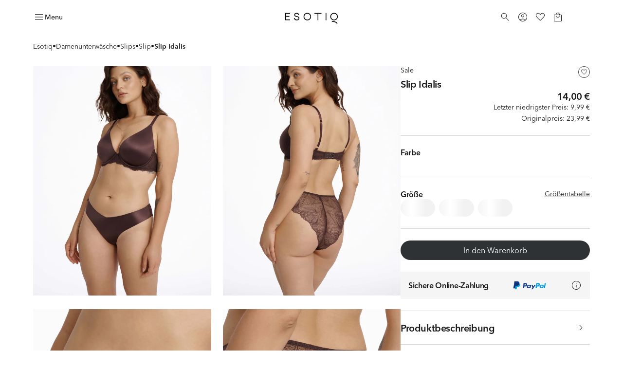

--- FILE ---
content_type: text/html; charset=utf-8
request_url: https://esotiq.com/de/de/slip-idalis-braun-41000-89X
body_size: 54408
content:
<!DOCTYPE html><html lang="de-de"><head><meta charSet="utf-8"/><meta name="viewport" content="width=device-width"/><link rel="icon" type="image/png" sizes="32x32" href="/favicon-32x32.png"/><link rel="icon" type="image/png" sizes="16x16" href="/favicon-16x16.png"/><link rel="shortcut icon" href="/favicon.ico?v=5"/><link rel="mask-icon" href="/safari-pinned-tab.svg" color="#000000"/><link rel="apple-touch-icon" sizes="180x180" href="/apple-touch-icon.png"/><link rel="apple-touch-icon" sizes="120x120" href="/apple-touch-icon-120x120.png"/><link rel="apple-touch-icon-precomposed" href="/apple-touch-icon-precomposed.png"/><link rel="apple-touch-icon-precomposed" sizes="120x120" href="/apple-touch-icon-120x120-precomposed.png"/><title>Slip Idalis - braun | ESOTIQ</title><meta name="description" content="Entdecke Slip Idalis, braun von ESOTIQ. Wähle aus den angesagtesten Modellen und genieße das perfekt passende Produkt!"/><meta name="robots" content="index,follow"/><link rel="canonical" href="https://esotiq.com/de/de/slip-idalis-braun-41000-89X"/><meta property="product:retailer_part_no" content="41000-89X"/><meta property="product:price:amount" content="23.99"/><meta property="product:sale_price:amount" content="14.00"/><meta property="product:original_price:amount" content="23.99"/><meta property="product:min_30d_price:amount" content="9.99"/><meta property="product:category" content="Damenunterwäsche"/><meta property="product:category" content="Slips"/><meta property="product:category" content="Slip"/><meta property="og:image" content="https://cdn-esotiq.appchance.shop/cdn-cgi/image/width=828,quality=85,format=webp/media/uploads/model-colors/aw23_eso/esotiq-majtki-aw23/figi-idalis-esotiq-41000-89x-1.jpg"/><meta property="page-type" content="Product"/><script type="application/ld+json">{"@type":"Organization","@context":"https://schema.org","name":"Esotiq Niemcy","email":"kontakt-de@esotiq.com","telephone":"+4979419605074"}</script><script type="application/ld+json">{"@type":"BreadcrumbList","@context":"https://schema.org","itemListElement":[{"@type":"ListItem","position":1,"name":"Esotiq","item":"/"},{"@type":"ListItem","position":2,"name":"Damenunterwäsche","item":"/unterwasche"},{"@type":"ListItem","position":3,"name":"Slips","item":"/slips"},{"@type":"ListItem","position":4,"name":"Slip","item":"/slip"},{"@type":"ListItem","position":5,"name":"Slip Idalis"}]}</script><script type="application/ld+json">{"@type":"Product","@context":"https://schema.org","name":"Slip Idalis","image":"https://cdn-esotiq.appchance.shop/media/uploads/model-colors/aw23_eso/esotiq-majtki-aw23/figi-idalis-esotiq-41000-89x-1.jpg","description":"Liebst du zeitlose Eleganz, spielst du gerne mit Mode oder bevorzugst du Komfort im Alltag? Egal wofür du dich entscheidest &ndash; bei ESOTIQ findest du die perfekte Unterwäsche für Dich! Wähle deine Lieblingsmodell und fühle dich besonders.","sku":"41000-89X","offers":{"@type":"Offer","url":"https://esotiq.com/de/de/slip-idalis-braun-41000-89X","priceCurrency":"EUR","price":"14.00","itemCondition":"https://schema.org/NewCondition","availability":"https://schema.org/OutOfStock"}}</script><meta property="og:type" content="website"/><meta property="og:url" content="https://esotiq.com/de/de/slip-idalis-braun-41000-89X"/><meta property="og:title" content="Slip Idalis - braun | ESOTIQ"/><meta property="og:description" content="Entdecke Slip Idalis, braun von ESOTIQ. Wähle aus den angesagtesten Modellen und genieße das perfekt passende Produkt!"/><meta name="twitter:card" content="summary_large_image"/><meta name="twitter:title" content="Slip Idalis - braun | ESOTIQ"/><meta name="twitter:description" content="Entdecke Slip Idalis, braun von ESOTIQ. Wähle aus den angesagtesten Modellen und genieße das perfekt passende Produkt!"/><link rel="preload" as="image" imageSrcSet="https://cdn-esotiq.appchance.shop/cdn-cgi/image/width=640,quality=85,format=webp/media/uploads/model-colors/aw23_eso/esotiq-majtki-aw23/figi-idalis-esotiq-41000-89x-1.jpg 1x, https://cdn-esotiq.appchance.shop/cdn-cgi/image/width=828,quality=85,format=webp/media/uploads/model-colors/aw23_eso/esotiq-majtki-aw23/figi-idalis-esotiq-41000-89x-1.jpg 2x" fetchpriority="high"/><meta name="next-head-count" content="35"/><script type="text/javascript">window.NREUM||(NREUM={});NREUM.info = {"agent":"","beacon":"bam.eu01.nr-data.net","errorBeacon":"bam.eu01.nr-data.net","licenseKey":"NRJS-f1d9b0ef3cdfef49d6c","applicationID":"364156573","agentToken":null,"applicationTime":424.862514,"transactionName":"MhBSZQoZWkVXUUwNWAtaZ1QaPkZXW1dPC0UOIEJYVzZRTkJYS0twICEfHiMLWENRbw==","queueTime":0,"ttGuid":"651e27b3d07e05f3"}; (window.NREUM||(NREUM={})).init={privacy:{cookies_enabled:true},ajax:{deny_list:[]},feature_flags:["soft_nav"],distributed_tracing:{enabled:true}};(window.NREUM||(NREUM={})).loader_config={agentID:"538675384",accountID:"3403926",trustKey:"3403926",xpid:"VwIHUl9RDhADUlVTAgcCUVc=",licenseKey:"NRJS-f1d9b0ef3cdfef49d6c",applicationID:"364156573",browserID:"538675384"};;/*! For license information please see nr-loader-spa-1.308.0.min.js.LICENSE.txt */
(()=>{var e,t,r={384:(e,t,r)=>{"use strict";r.d(t,{NT:()=>a,US:()=>u,Zm:()=>o,bQ:()=>d,dV:()=>c,pV:()=>l});var n=r(6154),i=r(1863),s=r(1910);const a={beacon:"bam.nr-data.net",errorBeacon:"bam.nr-data.net"};function o(){return n.gm.NREUM||(n.gm.NREUM={}),void 0===n.gm.newrelic&&(n.gm.newrelic=n.gm.NREUM),n.gm.NREUM}function c(){let e=o();return e.o||(e.o={ST:n.gm.setTimeout,SI:n.gm.setImmediate||n.gm.setInterval,CT:n.gm.clearTimeout,XHR:n.gm.XMLHttpRequest,REQ:n.gm.Request,EV:n.gm.Event,PR:n.gm.Promise,MO:n.gm.MutationObserver,FETCH:n.gm.fetch,WS:n.gm.WebSocket},(0,s.i)(...Object.values(e.o))),e}function d(e,t){let r=o();r.initializedAgents??={},t.initializedAt={ms:(0,i.t)(),date:new Date},r.initializedAgents[e]=t}function u(e,t){o()[e]=t}function l(){return function(){let e=o();const t=e.info||{};e.info={beacon:a.beacon,errorBeacon:a.errorBeacon,...t}}(),function(){let e=o();const t=e.init||{};e.init={...t}}(),c(),function(){let e=o();const t=e.loader_config||{};e.loader_config={...t}}(),o()}},782:(e,t,r)=>{"use strict";r.d(t,{T:()=>n});const n=r(860).K7.pageViewTiming},860:(e,t,r)=>{"use strict";r.d(t,{$J:()=>u,K7:()=>c,P3:()=>d,XX:()=>i,Yy:()=>o,df:()=>s,qY:()=>n,v4:()=>a});const n="events",i="jserrors",s="browser/blobs",a="rum",o="browser/logs",c={ajax:"ajax",genericEvents:"generic_events",jserrors:i,logging:"logging",metrics:"metrics",pageAction:"page_action",pageViewEvent:"page_view_event",pageViewTiming:"page_view_timing",sessionReplay:"session_replay",sessionTrace:"session_trace",softNav:"soft_navigations",spa:"spa"},d={[c.pageViewEvent]:1,[c.pageViewTiming]:2,[c.metrics]:3,[c.jserrors]:4,[c.spa]:5,[c.ajax]:6,[c.sessionTrace]:7,[c.softNav]:8,[c.sessionReplay]:9,[c.logging]:10,[c.genericEvents]:11},u={[c.pageViewEvent]:a,[c.pageViewTiming]:n,[c.ajax]:n,[c.spa]:n,[c.softNav]:n,[c.metrics]:i,[c.jserrors]:i,[c.sessionTrace]:s,[c.sessionReplay]:s,[c.logging]:o,[c.genericEvents]:"ins"}},944:(e,t,r)=>{"use strict";r.d(t,{R:()=>i});var n=r(3241);function i(e,t){"function"==typeof console.debug&&(console.debug("New Relic Warning: https://github.com/newrelic/newrelic-browser-agent/blob/main/docs/warning-codes.md#".concat(e),t),(0,n.W)({agentIdentifier:null,drained:null,type:"data",name:"warn",feature:"warn",data:{code:e,secondary:t}}))}},993:(e,t,r)=>{"use strict";r.d(t,{A$:()=>s,ET:()=>a,TZ:()=>o,p_:()=>i});var n=r(860);const i={ERROR:"ERROR",WARN:"WARN",INFO:"INFO",DEBUG:"DEBUG",TRACE:"TRACE"},s={OFF:0,ERROR:1,WARN:2,INFO:3,DEBUG:4,TRACE:5},a="log",o=n.K7.logging},1541:(e,t,r)=>{"use strict";r.d(t,{U:()=>i,f:()=>n});const n={MFE:"MFE",BA:"BA"};function i(e,t){if(2!==t?.harvestEndpointVersion)return{};const r=t.agentRef.runtime.appMetadata.agents[0].entityGuid;return e?{"source.id":e.id,"source.name":e.name,"source.type":e.type,"parent.id":e.parent?.id||r,"parent.type":e.parent?.type||n.BA}:{"entity.guid":r,appId:t.agentRef.info.applicationID}}},1687:(e,t,r)=>{"use strict";r.d(t,{Ak:()=>d,Ze:()=>h,x3:()=>u});var n=r(3241),i=r(7836),s=r(3606),a=r(860),o=r(2646);const c={};function d(e,t){const r={staged:!1,priority:a.P3[t]||0};l(e),c[e].get(t)||c[e].set(t,r)}function u(e,t){e&&c[e]&&(c[e].get(t)&&c[e].delete(t),p(e,t,!1),c[e].size&&f(e))}function l(e){if(!e)throw new Error("agentIdentifier required");c[e]||(c[e]=new Map)}function h(e="",t="feature",r=!1){if(l(e),!e||!c[e].get(t)||r)return p(e,t);c[e].get(t).staged=!0,f(e)}function f(e){const t=Array.from(c[e]);t.every(([e,t])=>t.staged)&&(t.sort((e,t)=>e[1].priority-t[1].priority),t.forEach(([t])=>{c[e].delete(t),p(e,t)}))}function p(e,t,r=!0){const a=e?i.ee.get(e):i.ee,c=s.i.handlers;if(!a.aborted&&a.backlog&&c){if((0,n.W)({agentIdentifier:e,type:"lifecycle",name:"drain",feature:t}),r){const e=a.backlog[t],r=c[t];if(r){for(let t=0;e&&t<e.length;++t)g(e[t],r);Object.entries(r).forEach(([e,t])=>{Object.values(t||{}).forEach(t=>{t[0]?.on&&t[0]?.context()instanceof o.y&&t[0].on(e,t[1])})})}}a.isolatedBacklog||delete c[t],a.backlog[t]=null,a.emit("drain-"+t,[])}}function g(e,t){var r=e[1];Object.values(t[r]||{}).forEach(t=>{var r=e[0];if(t[0]===r){var n=t[1],i=e[3],s=e[2];n.apply(i,s)}})}},1738:(e,t,r)=>{"use strict";r.d(t,{U:()=>f,Y:()=>h});var n=r(3241),i=r(9908),s=r(1863),a=r(944),o=r(5701),c=r(3969),d=r(8362),u=r(860),l=r(4261);function h(e,t,r,s){const h=s||r;!h||h[e]&&h[e]!==d.d.prototype[e]||(h[e]=function(){(0,i.p)(c.xV,["API/"+e+"/called"],void 0,u.K7.metrics,r.ee),(0,n.W)({agentIdentifier:r.agentIdentifier,drained:!!o.B?.[r.agentIdentifier],type:"data",name:"api",feature:l.Pl+e,data:{}});try{return t.apply(this,arguments)}catch(e){(0,a.R)(23,e)}})}function f(e,t,r,n,a){const o=e.info;null===r?delete o.jsAttributes[t]:o.jsAttributes[t]=r,(a||null===r)&&(0,i.p)(l.Pl+n,[(0,s.t)(),t,r],void 0,"session",e.ee)}},1741:(e,t,r)=>{"use strict";r.d(t,{W:()=>s});var n=r(944),i=r(4261);class s{#e(e,...t){if(this[e]!==s.prototype[e])return this[e](...t);(0,n.R)(35,e)}addPageAction(e,t){return this.#e(i.hG,e,t)}register(e){return this.#e(i.eY,e)}recordCustomEvent(e,t){return this.#e(i.fF,e,t)}setPageViewName(e,t){return this.#e(i.Fw,e,t)}setCustomAttribute(e,t,r){return this.#e(i.cD,e,t,r)}noticeError(e,t){return this.#e(i.o5,e,t)}setUserId(e,t=!1){return this.#e(i.Dl,e,t)}setApplicationVersion(e){return this.#e(i.nb,e)}setErrorHandler(e){return this.#e(i.bt,e)}addRelease(e,t){return this.#e(i.k6,e,t)}log(e,t){return this.#e(i.$9,e,t)}start(){return this.#e(i.d3)}finished(e){return this.#e(i.BL,e)}recordReplay(){return this.#e(i.CH)}pauseReplay(){return this.#e(i.Tb)}addToTrace(e){return this.#e(i.U2,e)}setCurrentRouteName(e){return this.#e(i.PA,e)}interaction(e){return this.#e(i.dT,e)}wrapLogger(e,t,r){return this.#e(i.Wb,e,t,r)}measure(e,t){return this.#e(i.V1,e,t)}consent(e){return this.#e(i.Pv,e)}}},1863:(e,t,r)=>{"use strict";function n(){return Math.floor(performance.now())}r.d(t,{t:()=>n})},1910:(e,t,r)=>{"use strict";r.d(t,{i:()=>s});var n=r(944);const i=new Map;function s(...e){return e.every(e=>{if(i.has(e))return i.get(e);const t="function"==typeof e?e.toString():"",r=t.includes("[native code]"),s=t.includes("nrWrapper");return r||s||(0,n.R)(64,e?.name||t),i.set(e,r),r})}},2555:(e,t,r)=>{"use strict";r.d(t,{D:()=>o,f:()=>a});var n=r(384),i=r(8122);const s={beacon:n.NT.beacon,errorBeacon:n.NT.errorBeacon,licenseKey:void 0,applicationID:void 0,sa:void 0,queueTime:void 0,applicationTime:void 0,ttGuid:void 0,user:void 0,account:void 0,product:void 0,extra:void 0,jsAttributes:{},userAttributes:void 0,atts:void 0,transactionName:void 0,tNamePlain:void 0};function a(e){try{return!!e.licenseKey&&!!e.errorBeacon&&!!e.applicationID}catch(e){return!1}}const o=e=>(0,i.a)(e,s)},2614:(e,t,r)=>{"use strict";r.d(t,{BB:()=>a,H3:()=>n,g:()=>d,iL:()=>c,tS:()=>o,uh:()=>i,wk:()=>s});const n="NRBA",i="SESSION",s=144e5,a=18e5,o={STARTED:"session-started",PAUSE:"session-pause",RESET:"session-reset",RESUME:"session-resume",UPDATE:"session-update"},c={SAME_TAB:"same-tab",CROSS_TAB:"cross-tab"},d={OFF:0,FULL:1,ERROR:2}},2646:(e,t,r)=>{"use strict";r.d(t,{y:()=>n});class n{constructor(e){this.contextId=e}}},2843:(e,t,r)=>{"use strict";r.d(t,{G:()=>s,u:()=>i});var n=r(3878);function i(e,t=!1,r,i){(0,n.DD)("visibilitychange",function(){if(t)return void("hidden"===document.visibilityState&&e());e(document.visibilityState)},r,i)}function s(e,t,r){(0,n.sp)("pagehide",e,t,r)}},3241:(e,t,r)=>{"use strict";r.d(t,{W:()=>s});var n=r(6154);const i="newrelic";function s(e={}){try{n.gm.dispatchEvent(new CustomEvent(i,{detail:e}))}catch(e){}}},3304:(e,t,r)=>{"use strict";r.d(t,{A:()=>s});var n=r(7836);const i=()=>{const e=new WeakSet;return(t,r)=>{if("object"==typeof r&&null!==r){if(e.has(r))return;e.add(r)}return r}};function s(e){try{return JSON.stringify(e,i())??""}catch(e){try{n.ee.emit("internal-error",[e])}catch(e){}return""}}},3333:(e,t,r)=>{"use strict";r.d(t,{$v:()=>u,TZ:()=>n,Xh:()=>c,Zp:()=>i,kd:()=>d,mq:()=>o,nf:()=>a,qN:()=>s});const n=r(860).K7.genericEvents,i=["auxclick","click","copy","keydown","paste","scrollend"],s=["focus","blur"],a=4,o=1e3,c=2e3,d=["PageAction","UserAction","BrowserPerformance"],u={RESOURCES:"experimental.resources",REGISTER:"register"}},3434:(e,t,r)=>{"use strict";r.d(t,{Jt:()=>s,YM:()=>d});var n=r(7836),i=r(5607);const s="nr@original:".concat(i.W),a=50;var o=Object.prototype.hasOwnProperty,c=!1;function d(e,t){return e||(e=n.ee),r.inPlace=function(e,t,n,i,s){n||(n="");const a="-"===n.charAt(0);for(let o=0;o<t.length;o++){const c=t[o],d=e[c];l(d)||(e[c]=r(d,a?c+n:n,i,c,s))}},r.flag=s,r;function r(t,r,n,c,d){return l(t)?t:(r||(r=""),nrWrapper[s]=t,function(e,t,r){if(Object.defineProperty&&Object.keys)try{return Object.keys(e).forEach(function(r){Object.defineProperty(t,r,{get:function(){return e[r]},set:function(t){return e[r]=t,t}})}),t}catch(e){u([e],r)}for(var n in e)o.call(e,n)&&(t[n]=e[n])}(t,nrWrapper,e),nrWrapper);function nrWrapper(){var s,o,l,h;let f;try{o=this,s=[...arguments],l="function"==typeof n?n(s,o):n||{}}catch(t){u([t,"",[s,o,c],l],e)}i(r+"start",[s,o,c],l,d);const p=performance.now();let g;try{return h=t.apply(o,s),g=performance.now(),h}catch(e){throw g=performance.now(),i(r+"err",[s,o,e],l,d),f=e,f}finally{const e=g-p,t={start:p,end:g,duration:e,isLongTask:e>=a,methodName:c,thrownError:f};t.isLongTask&&i("long-task",[t,o],l,d),i(r+"end",[s,o,h],l,d)}}}function i(r,n,i,s){if(!c||t){var a=c;c=!0;try{e.emit(r,n,i,t,s)}catch(t){u([t,r,n,i],e)}c=a}}}function u(e,t){t||(t=n.ee);try{t.emit("internal-error",e)}catch(e){}}function l(e){return!(e&&"function"==typeof e&&e.apply&&!e[s])}},3606:(e,t,r)=>{"use strict";r.d(t,{i:()=>s});var n=r(9908);s.on=a;var i=s.handlers={};function s(e,t,r,s){a(s||n.d,i,e,t,r)}function a(e,t,r,i,s){s||(s="feature"),e||(e=n.d);var a=t[s]=t[s]||{};(a[r]=a[r]||[]).push([e,i])}},3738:(e,t,r)=>{"use strict";r.d(t,{He:()=>i,Kp:()=>o,Lc:()=>d,Rz:()=>u,TZ:()=>n,bD:()=>s,d3:()=>a,jx:()=>l,sl:()=>h,uP:()=>c});const n=r(860).K7.sessionTrace,i="bstResource",s="resource",a="-start",o="-end",c="fn"+a,d="fn"+o,u="pushState",l=1e3,h=3e4},3785:(e,t,r)=>{"use strict";r.d(t,{R:()=>c,b:()=>d});var n=r(9908),i=r(1863),s=r(860),a=r(3969),o=r(993);function c(e,t,r={},c=o.p_.INFO,d=!0,u,l=(0,i.t)()){(0,n.p)(a.xV,["API/logging/".concat(c.toLowerCase(),"/called")],void 0,s.K7.metrics,e),(0,n.p)(o.ET,[l,t,r,c,d,u],void 0,s.K7.logging,e)}function d(e){return"string"==typeof e&&Object.values(o.p_).some(t=>t===e.toUpperCase().trim())}},3878:(e,t,r)=>{"use strict";function n(e,t){return{capture:e,passive:!1,signal:t}}function i(e,t,r=!1,i){window.addEventListener(e,t,n(r,i))}function s(e,t,r=!1,i){document.addEventListener(e,t,n(r,i))}r.d(t,{DD:()=>s,jT:()=>n,sp:()=>i})},3962:(e,t,r)=>{"use strict";r.d(t,{AM:()=>a,O2:()=>l,OV:()=>s,Qu:()=>h,TZ:()=>c,ih:()=>f,pP:()=>o,t1:()=>u,tC:()=>i,wD:()=>d});var n=r(860);const i=["click","keydown","submit"],s="popstate",a="api",o="initialPageLoad",c=n.K7.softNav,d=5e3,u=500,l={INITIAL_PAGE_LOAD:"",ROUTE_CHANGE:1,UNSPECIFIED:2},h={INTERACTION:1,AJAX:2,CUSTOM_END:3,CUSTOM_TRACER:4},f={IP:"in progress",PF:"pending finish",FIN:"finished",CAN:"cancelled"}},3969:(e,t,r)=>{"use strict";r.d(t,{TZ:()=>n,XG:()=>o,rs:()=>i,xV:()=>a,z_:()=>s});const n=r(860).K7.metrics,i="sm",s="cm",a="storeSupportabilityMetrics",o="storeEventMetrics"},4234:(e,t,r)=>{"use strict";r.d(t,{W:()=>s});var n=r(7836),i=r(1687);class s{constructor(e,t){this.agentIdentifier=e,this.ee=n.ee.get(e),this.featureName=t,this.blocked=!1}deregisterDrain(){(0,i.x3)(this.agentIdentifier,this.featureName)}}},4261:(e,t,r)=>{"use strict";r.d(t,{$9:()=>u,BL:()=>c,CH:()=>p,Dl:()=>R,Fw:()=>w,PA:()=>v,Pl:()=>n,Pv:()=>A,Tb:()=>h,U2:()=>a,V1:()=>E,Wb:()=>T,bt:()=>y,cD:()=>b,d3:()=>x,dT:()=>d,eY:()=>g,fF:()=>f,hG:()=>s,hw:()=>i,k6:()=>o,nb:()=>m,o5:()=>l});const n="api-",i=n+"ixn-",s="addPageAction",a="addToTrace",o="addRelease",c="finished",d="interaction",u="log",l="noticeError",h="pauseReplay",f="recordCustomEvent",p="recordReplay",g="register",m="setApplicationVersion",v="setCurrentRouteName",b="setCustomAttribute",y="setErrorHandler",w="setPageViewName",R="setUserId",x="start",T="wrapLogger",E="measure",A="consent"},5205:(e,t,r)=>{"use strict";r.d(t,{j:()=>S});var n=r(384),i=r(1741);var s=r(2555),a=r(3333);const o=e=>{if(!e||"string"!=typeof e)return!1;try{document.createDocumentFragment().querySelector(e)}catch{return!1}return!0};var c=r(2614),d=r(944),u=r(8122);const l="[data-nr-mask]",h=e=>(0,u.a)(e,(()=>{const e={feature_flags:[],experimental:{allow_registered_children:!1,resources:!1},mask_selector:"*",block_selector:"[data-nr-block]",mask_input_options:{color:!1,date:!1,"datetime-local":!1,email:!1,month:!1,number:!1,range:!1,search:!1,tel:!1,text:!1,time:!1,url:!1,week:!1,textarea:!1,select:!1,password:!0}};return{ajax:{deny_list:void 0,block_internal:!0,enabled:!0,autoStart:!0},api:{get allow_registered_children(){return e.feature_flags.includes(a.$v.REGISTER)||e.experimental.allow_registered_children},set allow_registered_children(t){e.experimental.allow_registered_children=t},duplicate_registered_data:!1},browser_consent_mode:{enabled:!1},distributed_tracing:{enabled:void 0,exclude_newrelic_header:void 0,cors_use_newrelic_header:void 0,cors_use_tracecontext_headers:void 0,allowed_origins:void 0},get feature_flags(){return e.feature_flags},set feature_flags(t){e.feature_flags=t},generic_events:{enabled:!0,autoStart:!0},harvest:{interval:30},jserrors:{enabled:!0,autoStart:!0},logging:{enabled:!0,autoStart:!0},metrics:{enabled:!0,autoStart:!0},obfuscate:void 0,page_action:{enabled:!0},page_view_event:{enabled:!0,autoStart:!0},page_view_timing:{enabled:!0,autoStart:!0},performance:{capture_marks:!1,capture_measures:!1,capture_detail:!0,resources:{get enabled(){return e.feature_flags.includes(a.$v.RESOURCES)||e.experimental.resources},set enabled(t){e.experimental.resources=t},asset_types:[],first_party_domains:[],ignore_newrelic:!0}},privacy:{cookies_enabled:!0},proxy:{assets:void 0,beacon:void 0},session:{expiresMs:c.wk,inactiveMs:c.BB},session_replay:{autoStart:!0,enabled:!1,preload:!1,sampling_rate:10,error_sampling_rate:100,collect_fonts:!1,inline_images:!1,fix_stylesheets:!0,mask_all_inputs:!0,get mask_text_selector(){return e.mask_selector},set mask_text_selector(t){o(t)?e.mask_selector="".concat(t,",").concat(l):""===t||null===t?e.mask_selector=l:(0,d.R)(5,t)},get block_class(){return"nr-block"},get ignore_class(){return"nr-ignore"},get mask_text_class(){return"nr-mask"},get block_selector(){return e.block_selector},set block_selector(t){o(t)?e.block_selector+=",".concat(t):""!==t&&(0,d.R)(6,t)},get mask_input_options(){return e.mask_input_options},set mask_input_options(t){t&&"object"==typeof t?e.mask_input_options={...t,password:!0}:(0,d.R)(7,t)}},session_trace:{enabled:!0,autoStart:!0},soft_navigations:{enabled:!0,autoStart:!0},spa:{enabled:!0,autoStart:!0},ssl:void 0,user_actions:{enabled:!0,elementAttributes:["id","className","tagName","type"]}}})());var f=r(6154),p=r(9324);let g=0;const m={buildEnv:p.F3,distMethod:p.Xs,version:p.xv,originTime:f.WN},v={consented:!1},b={appMetadata:{},get consented(){return this.session?.state?.consent||v.consented},set consented(e){v.consented=e},customTransaction:void 0,denyList:void 0,disabled:!1,harvester:void 0,isolatedBacklog:!1,isRecording:!1,loaderType:void 0,maxBytes:3e4,obfuscator:void 0,onerror:void 0,ptid:void 0,releaseIds:{},session:void 0,timeKeeper:void 0,registeredEntities:[],jsAttributesMetadata:{bytes:0},get harvestCount(){return++g}},y=e=>{const t=(0,u.a)(e,b),r=Object.keys(m).reduce((e,t)=>(e[t]={value:m[t],writable:!1,configurable:!0,enumerable:!0},e),{});return Object.defineProperties(t,r)};var w=r(5701);const R=e=>{const t=e.startsWith("http");e+="/",r.p=t?e:"https://"+e};var x=r(7836),T=r(3241);const E={accountID:void 0,trustKey:void 0,agentID:void 0,licenseKey:void 0,applicationID:void 0,xpid:void 0},A=e=>(0,u.a)(e,E),_=new Set;function S(e,t={},r,a){let{init:o,info:c,loader_config:d,runtime:u={},exposed:l=!0}=t;if(!c){const e=(0,n.pV)();o=e.init,c=e.info,d=e.loader_config}e.init=h(o||{}),e.loader_config=A(d||{}),c.jsAttributes??={},f.bv&&(c.jsAttributes.isWorker=!0),e.info=(0,s.D)(c);const p=e.init,g=[c.beacon,c.errorBeacon];_.has(e.agentIdentifier)||(p.proxy.assets&&(R(p.proxy.assets),g.push(p.proxy.assets)),p.proxy.beacon&&g.push(p.proxy.beacon),e.beacons=[...g],function(e){const t=(0,n.pV)();Object.getOwnPropertyNames(i.W.prototype).forEach(r=>{const n=i.W.prototype[r];if("function"!=typeof n||"constructor"===n)return;let s=t[r];e[r]&&!1!==e.exposed&&"micro-agent"!==e.runtime?.loaderType&&(t[r]=(...t)=>{const n=e[r](...t);return s?s(...t):n})})}(e),(0,n.US)("activatedFeatures",w.B)),u.denyList=[...p.ajax.deny_list||[],...p.ajax.block_internal?g:[]],u.ptid=e.agentIdentifier,u.loaderType=r,e.runtime=y(u),_.has(e.agentIdentifier)||(e.ee=x.ee.get(e.agentIdentifier),e.exposed=l,(0,T.W)({agentIdentifier:e.agentIdentifier,drained:!!w.B?.[e.agentIdentifier],type:"lifecycle",name:"initialize",feature:void 0,data:e.config})),_.add(e.agentIdentifier)}},5270:(e,t,r)=>{"use strict";r.d(t,{Aw:()=>a,SR:()=>s,rF:()=>o});var n=r(384),i=r(7767);function s(e){return!!(0,n.dV)().o.MO&&(0,i.V)(e)&&!0===e?.session_trace.enabled}function a(e){return!0===e?.session_replay.preload&&s(e)}function o(e,t){try{if("string"==typeof t?.type){if("password"===t.type.toLowerCase())return"*".repeat(e?.length||0);if(void 0!==t?.dataset?.nrUnmask||t?.classList?.contains("nr-unmask"))return e}}catch(e){}return"string"==typeof e?e.replace(/[\S]/g,"*"):"*".repeat(e?.length||0)}},5289:(e,t,r)=>{"use strict";r.d(t,{GG:()=>a,Qr:()=>c,sB:()=>o});var n=r(3878),i=r(6389);function s(){return"undefined"==typeof document||"complete"===document.readyState}function a(e,t){if(s())return e();const r=(0,i.J)(e),a=setInterval(()=>{s()&&(clearInterval(a),r())},500);(0,n.sp)("load",r,t)}function o(e){if(s())return e();(0,n.DD)("DOMContentLoaded",e)}function c(e){if(s())return e();(0,n.sp)("popstate",e)}},5607:(e,t,r)=>{"use strict";r.d(t,{W:()=>n});const n=(0,r(9566).bz)()},5701:(e,t,r)=>{"use strict";r.d(t,{B:()=>s,t:()=>a});var n=r(3241);const i=new Set,s={};function a(e,t){const r=t.agentIdentifier;s[r]??={},e&&"object"==typeof e&&(i.has(r)||(t.ee.emit("rumresp",[e]),s[r]=e,i.add(r),(0,n.W)({agentIdentifier:r,loaded:!0,drained:!0,type:"lifecycle",name:"load",feature:void 0,data:e})))}},6154:(e,t,r)=>{"use strict";r.d(t,{OF:()=>d,RI:()=>i,WN:()=>h,bv:()=>s,eN:()=>f,gm:()=>a,lR:()=>l,m:()=>c,mw:()=>o,sb:()=>u});var n=r(1863);const i="undefined"!=typeof window&&!!window.document,s="undefined"!=typeof WorkerGlobalScope&&("undefined"!=typeof self&&self instanceof WorkerGlobalScope&&self.navigator instanceof WorkerNavigator||"undefined"!=typeof globalThis&&globalThis instanceof WorkerGlobalScope&&globalThis.navigator instanceof WorkerNavigator),a=i?window:"undefined"!=typeof WorkerGlobalScope&&("undefined"!=typeof self&&self instanceof WorkerGlobalScope&&self||"undefined"!=typeof globalThis&&globalThis instanceof WorkerGlobalScope&&globalThis),o=Boolean("hidden"===a?.document?.visibilityState),c=""+a?.location,d=/iPad|iPhone|iPod/.test(a.navigator?.userAgent),u=d&&"undefined"==typeof SharedWorker,l=(()=>{const e=a.navigator?.userAgent?.match(/Firefox[/\s](\d+\.\d+)/);return Array.isArray(e)&&e.length>=2?+e[1]:0})(),h=Date.now()-(0,n.t)(),f=()=>"undefined"!=typeof PerformanceNavigationTiming&&a?.performance?.getEntriesByType("navigation")?.[0]?.responseStart},6344:(e,t,r)=>{"use strict";r.d(t,{BB:()=>u,Qb:()=>l,TZ:()=>i,Ug:()=>a,Vh:()=>s,_s:()=>o,bc:()=>d,yP:()=>c});var n=r(2614);const i=r(860).K7.sessionReplay,s="errorDuringReplay",a=.12,o={DomContentLoaded:0,Load:1,FullSnapshot:2,IncrementalSnapshot:3,Meta:4,Custom:5},c={[n.g.ERROR]:15e3,[n.g.FULL]:3e5,[n.g.OFF]:0},d={RESET:{message:"Session was reset",sm:"Reset"},IMPORT:{message:"Recorder failed to import",sm:"Import"},TOO_MANY:{message:"429: Too Many Requests",sm:"Too-Many"},TOO_BIG:{message:"Payload was too large",sm:"Too-Big"},CROSS_TAB:{message:"Session Entity was set to OFF on another tab",sm:"Cross-Tab"},ENTITLEMENTS:{message:"Session Replay is not allowed and will not be started",sm:"Entitlement"}},u=5e3,l={API:"api",RESUME:"resume",SWITCH_TO_FULL:"switchToFull",INITIALIZE:"initialize",PRELOAD:"preload"}},6389:(e,t,r)=>{"use strict";function n(e,t=500,r={}){const n=r?.leading||!1;let i;return(...r)=>{n&&void 0===i&&(e.apply(this,r),i=setTimeout(()=>{i=clearTimeout(i)},t)),n||(clearTimeout(i),i=setTimeout(()=>{e.apply(this,r)},t))}}function i(e){let t=!1;return(...r)=>{t||(t=!0,e.apply(this,r))}}r.d(t,{J:()=>i,s:()=>n})},6630:(e,t,r)=>{"use strict";r.d(t,{T:()=>n});const n=r(860).K7.pageViewEvent},6774:(e,t,r)=>{"use strict";r.d(t,{T:()=>n});const n=r(860).K7.jserrors},7295:(e,t,r)=>{"use strict";r.d(t,{Xv:()=>a,gX:()=>i,iW:()=>s});var n=[];function i(e){if(!e||s(e))return!1;if(0===n.length)return!0;if("*"===n[0].hostname)return!1;for(var t=0;t<n.length;t++){var r=n[t];if(r.hostname.test(e.hostname)&&r.pathname.test(e.pathname))return!1}return!0}function s(e){return void 0===e.hostname}function a(e){if(n=[],e&&e.length)for(var t=0;t<e.length;t++){let r=e[t];if(!r)continue;if("*"===r)return void(n=[{hostname:"*"}]);0===r.indexOf("http://")?r=r.substring(7):0===r.indexOf("https://")&&(r=r.substring(8));const i=r.indexOf("/");let s,a;i>0?(s=r.substring(0,i),a=r.substring(i)):(s=r,a="*");let[c]=s.split(":");n.push({hostname:o(c),pathname:o(a,!0)})}}function o(e,t=!1){const r=e.replace(/[.+?^${}()|[\]\\]/g,e=>"\\"+e).replace(/\*/g,".*?");return new RegExp((t?"^":"")+r+"$")}},7485:(e,t,r)=>{"use strict";r.d(t,{D:()=>i});var n=r(6154);function i(e){if(0===(e||"").indexOf("data:"))return{protocol:"data"};try{const t=new URL(e,location.href),r={port:t.port,hostname:t.hostname,pathname:t.pathname,search:t.search,protocol:t.protocol.slice(0,t.protocol.indexOf(":")),sameOrigin:t.protocol===n.gm?.location?.protocol&&t.host===n.gm?.location?.host};return r.port&&""!==r.port||("http:"===t.protocol&&(r.port="80"),"https:"===t.protocol&&(r.port="443")),r.pathname&&""!==r.pathname?r.pathname.startsWith("/")||(r.pathname="/".concat(r.pathname)):r.pathname="/",r}catch(e){return{}}}},7699:(e,t,r)=>{"use strict";r.d(t,{It:()=>s,KC:()=>o,No:()=>i,qh:()=>a});var n=r(860);const i=16e3,s=1e6,a="SESSION_ERROR",o={[n.K7.logging]:!0,[n.K7.genericEvents]:!1,[n.K7.jserrors]:!1,[n.K7.ajax]:!1}},7767:(e,t,r)=>{"use strict";r.d(t,{V:()=>i});var n=r(6154);const i=e=>n.RI&&!0===e?.privacy.cookies_enabled},7836:(e,t,r)=>{"use strict";r.d(t,{P:()=>o,ee:()=>c});var n=r(384),i=r(8990),s=r(2646),a=r(5607);const o="nr@context:".concat(a.W),c=function e(t,r){var n={},a={},u={},l=!1;try{l=16===r.length&&d.initializedAgents?.[r]?.runtime.isolatedBacklog}catch(e){}var h={on:p,addEventListener:p,removeEventListener:function(e,t){var r=n[e];if(!r)return;for(var i=0;i<r.length;i++)r[i]===t&&r.splice(i,1)},emit:function(e,r,n,i,s){!1!==s&&(s=!0);if(c.aborted&&!i)return;t&&s&&t.emit(e,r,n);var o=f(n);g(e).forEach(e=>{e.apply(o,r)});var d=v()[a[e]];d&&d.push([h,e,r,o]);return o},get:m,listeners:g,context:f,buffer:function(e,t){const r=v();if(t=t||"feature",h.aborted)return;Object.entries(e||{}).forEach(([e,n])=>{a[n]=t,t in r||(r[t]=[])})},abort:function(){h._aborted=!0,Object.keys(h.backlog).forEach(e=>{delete h.backlog[e]})},isBuffering:function(e){return!!v()[a[e]]},debugId:r,backlog:l?{}:t&&"object"==typeof t.backlog?t.backlog:{},isolatedBacklog:l};return Object.defineProperty(h,"aborted",{get:()=>{let e=h._aborted||!1;return e||(t&&(e=t.aborted),e)}}),h;function f(e){return e&&e instanceof s.y?e:e?(0,i.I)(e,o,()=>new s.y(o)):new s.y(o)}function p(e,t){n[e]=g(e).concat(t)}function g(e){return n[e]||[]}function m(t){return u[t]=u[t]||e(h,t)}function v(){return h.backlog}}(void 0,"globalEE"),d=(0,n.Zm)();d.ee||(d.ee=c)},8122:(e,t,r)=>{"use strict";r.d(t,{a:()=>i});var n=r(944);function i(e,t){try{if(!e||"object"!=typeof e)return(0,n.R)(3);if(!t||"object"!=typeof t)return(0,n.R)(4);const r=Object.create(Object.getPrototypeOf(t),Object.getOwnPropertyDescriptors(t)),s=0===Object.keys(r).length?e:r;for(let a in s)if(void 0!==e[a])try{if(null===e[a]){r[a]=null;continue}Array.isArray(e[a])&&Array.isArray(t[a])?r[a]=Array.from(new Set([...e[a],...t[a]])):"object"==typeof e[a]&&"object"==typeof t[a]?r[a]=i(e[a],t[a]):r[a]=e[a]}catch(e){r[a]||(0,n.R)(1,e)}return r}catch(e){(0,n.R)(2,e)}}},8139:(e,t,r)=>{"use strict";r.d(t,{u:()=>h});var n=r(7836),i=r(3434),s=r(8990),a=r(6154);const o={},c=a.gm.XMLHttpRequest,d="addEventListener",u="removeEventListener",l="nr@wrapped:".concat(n.P);function h(e){var t=function(e){return(e||n.ee).get("events")}(e);if(o[t.debugId]++)return t;o[t.debugId]=1;var r=(0,i.YM)(t,!0);function h(e){r.inPlace(e,[d,u],"-",p)}function p(e,t){return e[1]}return"getPrototypeOf"in Object&&(a.RI&&f(document,h),c&&f(c.prototype,h),f(a.gm,h)),t.on(d+"-start",function(e,t){var n=e[1];if(null!==n&&("function"==typeof n||"object"==typeof n)&&"newrelic"!==e[0]){var i=(0,s.I)(n,l,function(){var e={object:function(){if("function"!=typeof n.handleEvent)return;return n.handleEvent.apply(n,arguments)},function:n}[typeof n];return e?r(e,"fn-",null,e.name||"anonymous"):n});this.wrapped=e[1]=i}}),t.on(u+"-start",function(e){e[1]=this.wrapped||e[1]}),t}function f(e,t,...r){let n=e;for(;"object"==typeof n&&!Object.prototype.hasOwnProperty.call(n,d);)n=Object.getPrototypeOf(n);n&&t(n,...r)}},8362:(e,t,r)=>{"use strict";r.d(t,{d:()=>s});var n=r(9566),i=r(1741);class s extends i.W{agentIdentifier=(0,n.LA)(16)}},8374:(e,t,r)=>{r.nc=(()=>{try{return document?.currentScript?.nonce}catch(e){}return""})()},8990:(e,t,r)=>{"use strict";r.d(t,{I:()=>i});var n=Object.prototype.hasOwnProperty;function i(e,t,r){if(n.call(e,t))return e[t];var i=r();if(Object.defineProperty&&Object.keys)try{return Object.defineProperty(e,t,{value:i,writable:!0,enumerable:!1}),i}catch(e){}return e[t]=i,i}},9119:(e,t,r)=>{"use strict";r.d(t,{L:()=>s});var n=/([^?#]*)[^#]*(#[^?]*|$).*/,i=/([^?#]*)().*/;function s(e,t){return e?e.replace(t?n:i,"$1$2"):e}},9300:(e,t,r)=>{"use strict";r.d(t,{T:()=>n});const n=r(860).K7.ajax},9324:(e,t,r)=>{"use strict";r.d(t,{AJ:()=>a,F3:()=>i,Xs:()=>s,Yq:()=>o,xv:()=>n});const n="1.308.0",i="PROD",s="CDN",a="@newrelic/rrweb",o="1.0.1"},9566:(e,t,r)=>{"use strict";r.d(t,{LA:()=>o,ZF:()=>c,bz:()=>a,el:()=>d});var n=r(6154);const i="xxxxxxxx-xxxx-4xxx-yxxx-xxxxxxxxxxxx";function s(e,t){return e?15&e[t]:16*Math.random()|0}function a(){const e=n.gm?.crypto||n.gm?.msCrypto;let t,r=0;return e&&e.getRandomValues&&(t=e.getRandomValues(new Uint8Array(30))),i.split("").map(e=>"x"===e?s(t,r++).toString(16):"y"===e?(3&s()|8).toString(16):e).join("")}function o(e){const t=n.gm?.crypto||n.gm?.msCrypto;let r,i=0;t&&t.getRandomValues&&(r=t.getRandomValues(new Uint8Array(e)));const a=[];for(var o=0;o<e;o++)a.push(s(r,i++).toString(16));return a.join("")}function c(){return o(16)}function d(){return o(32)}},9908:(e,t,r)=>{"use strict";r.d(t,{d:()=>n,p:()=>i});var n=r(7836).ee.get("handle");function i(e,t,r,i,s){s?(s.buffer([e],i),s.emit(e,t,r)):(n.buffer([e],i),n.emit(e,t,r))}}},n={};function i(e){var t=n[e];if(void 0!==t)return t.exports;var s=n[e]={exports:{}};return r[e](s,s.exports,i),s.exports}i.m=r,i.d=(e,t)=>{for(var r in t)i.o(t,r)&&!i.o(e,r)&&Object.defineProperty(e,r,{enumerable:!0,get:t[r]})},i.f={},i.e=e=>Promise.all(Object.keys(i.f).reduce((t,r)=>(i.f[r](e,t),t),[])),i.u=e=>({212:"nr-spa-compressor",249:"nr-spa-recorder",478:"nr-spa"}[e]+"-1.308.0.min.js"),i.o=(e,t)=>Object.prototype.hasOwnProperty.call(e,t),e={},t="NRBA-1.308.0.PROD:",i.l=(r,n,s,a)=>{if(e[r])e[r].push(n);else{var o,c;if(void 0!==s)for(var d=document.getElementsByTagName("script"),u=0;u<d.length;u++){var l=d[u];if(l.getAttribute("src")==r||l.getAttribute("data-webpack")==t+s){o=l;break}}if(!o){c=!0;var h={478:"sha512-RSfSVnmHk59T/uIPbdSE0LPeqcEdF4/+XhfJdBuccH5rYMOEZDhFdtnh6X6nJk7hGpzHd9Ujhsy7lZEz/ORYCQ==",249:"sha512-ehJXhmntm85NSqW4MkhfQqmeKFulra3klDyY0OPDUE+sQ3GokHlPh1pmAzuNy//3j4ac6lzIbmXLvGQBMYmrkg==",212:"sha512-B9h4CR46ndKRgMBcK+j67uSR2RCnJfGefU+A7FrgR/k42ovXy5x/MAVFiSvFxuVeEk/pNLgvYGMp1cBSK/G6Fg=="};(o=document.createElement("script")).charset="utf-8",i.nc&&o.setAttribute("nonce",i.nc),o.setAttribute("data-webpack",t+s),o.src=r,0!==o.src.indexOf(window.location.origin+"/")&&(o.crossOrigin="anonymous"),h[a]&&(o.integrity=h[a])}e[r]=[n];var f=(t,n)=>{o.onerror=o.onload=null,clearTimeout(p);var i=e[r];if(delete e[r],o.parentNode&&o.parentNode.removeChild(o),i&&i.forEach(e=>e(n)),t)return t(n)},p=setTimeout(f.bind(null,void 0,{type:"timeout",target:o}),12e4);o.onerror=f.bind(null,o.onerror),o.onload=f.bind(null,o.onload),c&&document.head.appendChild(o)}},i.r=e=>{"undefined"!=typeof Symbol&&Symbol.toStringTag&&Object.defineProperty(e,Symbol.toStringTag,{value:"Module"}),Object.defineProperty(e,"__esModule",{value:!0})},i.p="https://js-agent.newrelic.com/",(()=>{var e={38:0,788:0};i.f.j=(t,r)=>{var n=i.o(e,t)?e[t]:void 0;if(0!==n)if(n)r.push(n[2]);else{var s=new Promise((r,i)=>n=e[t]=[r,i]);r.push(n[2]=s);var a=i.p+i.u(t),o=new Error;i.l(a,r=>{if(i.o(e,t)&&(0!==(n=e[t])&&(e[t]=void 0),n)){var s=r&&("load"===r.type?"missing":r.type),a=r&&r.target&&r.target.src;o.message="Loading chunk "+t+" failed: ("+s+": "+a+")",o.name="ChunkLoadError",o.type=s,o.request=a,n[1](o)}},"chunk-"+t,t)}};var t=(t,r)=>{var n,s,[a,o,c]=r,d=0;if(a.some(t=>0!==e[t])){for(n in o)i.o(o,n)&&(i.m[n]=o[n]);if(c)c(i)}for(t&&t(r);d<a.length;d++)s=a[d],i.o(e,s)&&e[s]&&e[s][0](),e[s]=0},r=self["webpackChunk:NRBA-1.308.0.PROD"]=self["webpackChunk:NRBA-1.308.0.PROD"]||[];r.forEach(t.bind(null,0)),r.push=t.bind(null,r.push.bind(r))})(),(()=>{"use strict";i(8374);var e=i(8362),t=i(860);const r=Object.values(t.K7);var n=i(5205);var s=i(9908),a=i(1863),o=i(4261),c=i(1738);var d=i(1687),u=i(4234),l=i(5289),h=i(6154),f=i(944),p=i(5270),g=i(7767),m=i(6389),v=i(7699);class b extends u.W{constructor(e,t){super(e.agentIdentifier,t),this.agentRef=e,this.abortHandler=void 0,this.featAggregate=void 0,this.loadedSuccessfully=void 0,this.onAggregateImported=new Promise(e=>{this.loadedSuccessfully=e}),this.deferred=Promise.resolve(),!1===e.init[this.featureName].autoStart?this.deferred=new Promise((t,r)=>{this.ee.on("manual-start-all",(0,m.J)(()=>{(0,d.Ak)(e.agentIdentifier,this.featureName),t()}))}):(0,d.Ak)(e.agentIdentifier,t)}importAggregator(e,t,r={}){if(this.featAggregate)return;const n=async()=>{let n;await this.deferred;try{if((0,g.V)(e.init)){const{setupAgentSession:t}=await i.e(478).then(i.bind(i,8766));n=t(e)}}catch(e){(0,f.R)(20,e),this.ee.emit("internal-error",[e]),(0,s.p)(v.qh,[e],void 0,this.featureName,this.ee)}try{if(!this.#t(this.featureName,n,e.init))return(0,d.Ze)(this.agentIdentifier,this.featureName),void this.loadedSuccessfully(!1);const{Aggregate:i}=await t();this.featAggregate=new i(e,r),e.runtime.harvester.initializedAggregates.push(this.featAggregate),this.loadedSuccessfully(!0)}catch(e){(0,f.R)(34,e),this.abortHandler?.(),(0,d.Ze)(this.agentIdentifier,this.featureName,!0),this.loadedSuccessfully(!1),this.ee&&this.ee.abort()}};h.RI?(0,l.GG)(()=>n(),!0):n()}#t(e,r,n){if(this.blocked)return!1;switch(e){case t.K7.sessionReplay:return(0,p.SR)(n)&&!!r;case t.K7.sessionTrace:return!!r;default:return!0}}}var y=i(6630),w=i(2614),R=i(3241);class x extends b{static featureName=y.T;constructor(e){var t;super(e,y.T),this.setupInspectionEvents(e.agentIdentifier),t=e,(0,c.Y)(o.Fw,function(e,r){"string"==typeof e&&("/"!==e.charAt(0)&&(e="/"+e),t.runtime.customTransaction=(r||"http://custom.transaction")+e,(0,s.p)(o.Pl+o.Fw,[(0,a.t)()],void 0,void 0,t.ee))},t),this.importAggregator(e,()=>i.e(478).then(i.bind(i,2467)))}setupInspectionEvents(e){const t=(t,r)=>{t&&(0,R.W)({agentIdentifier:e,timeStamp:t.timeStamp,loaded:"complete"===t.target.readyState,type:"window",name:r,data:t.target.location+""})};(0,l.sB)(e=>{t(e,"DOMContentLoaded")}),(0,l.GG)(e=>{t(e,"load")}),(0,l.Qr)(e=>{t(e,"navigate")}),this.ee.on(w.tS.UPDATE,(t,r)=>{(0,R.W)({agentIdentifier:e,type:"lifecycle",name:"session",data:r})})}}var T=i(384);class E extends e.d{constructor(e){var t;(super(),h.gm)?(this.features={},(0,T.bQ)(this.agentIdentifier,this),this.desiredFeatures=new Set(e.features||[]),this.desiredFeatures.add(x),(0,n.j)(this,e,e.loaderType||"agent"),t=this,(0,c.Y)(o.cD,function(e,r,n=!1){if("string"==typeof e){if(["string","number","boolean"].includes(typeof r)||null===r)return(0,c.U)(t,e,r,o.cD,n);(0,f.R)(40,typeof r)}else(0,f.R)(39,typeof e)},t),function(e){(0,c.Y)(o.Dl,function(t,r=!1){if("string"!=typeof t&&null!==t)return void(0,f.R)(41,typeof t);const n=e.info.jsAttributes["enduser.id"];r&&null!=n&&n!==t?(0,s.p)(o.Pl+"setUserIdAndResetSession",[t],void 0,"session",e.ee):(0,c.U)(e,"enduser.id",t,o.Dl,!0)},e)}(this),function(e){(0,c.Y)(o.nb,function(t){if("string"==typeof t||null===t)return(0,c.U)(e,"application.version",t,o.nb,!1);(0,f.R)(42,typeof t)},e)}(this),function(e){(0,c.Y)(o.d3,function(){e.ee.emit("manual-start-all")},e)}(this),function(e){(0,c.Y)(o.Pv,function(t=!0){if("boolean"==typeof t){if((0,s.p)(o.Pl+o.Pv,[t],void 0,"session",e.ee),e.runtime.consented=t,t){const t=e.features.page_view_event;t.onAggregateImported.then(e=>{const r=t.featAggregate;e&&!r.sentRum&&r.sendRum()})}}else(0,f.R)(65,typeof t)},e)}(this),this.run()):(0,f.R)(21)}get config(){return{info:this.info,init:this.init,loader_config:this.loader_config,runtime:this.runtime}}get api(){return this}run(){try{const e=function(e){const t={};return r.forEach(r=>{t[r]=!!e[r]?.enabled}),t}(this.init),n=[...this.desiredFeatures];n.sort((e,r)=>t.P3[e.featureName]-t.P3[r.featureName]),n.forEach(r=>{if(!e[r.featureName]&&r.featureName!==t.K7.pageViewEvent)return;if(r.featureName===t.K7.spa)return void(0,f.R)(67);const n=function(e){switch(e){case t.K7.ajax:return[t.K7.jserrors];case t.K7.sessionTrace:return[t.K7.ajax,t.K7.pageViewEvent];case t.K7.sessionReplay:return[t.K7.sessionTrace];case t.K7.pageViewTiming:return[t.K7.pageViewEvent];default:return[]}}(r.featureName).filter(e=>!(e in this.features));n.length>0&&(0,f.R)(36,{targetFeature:r.featureName,missingDependencies:n}),this.features[r.featureName]=new r(this)})}catch(e){(0,f.R)(22,e);for(const e in this.features)this.features[e].abortHandler?.();const t=(0,T.Zm)();delete t.initializedAgents[this.agentIdentifier]?.features,delete this.sharedAggregator;return t.ee.get(this.agentIdentifier).abort(),!1}}}var A=i(2843),_=i(782);class S extends b{static featureName=_.T;constructor(e){super(e,_.T),h.RI&&((0,A.u)(()=>(0,s.p)("docHidden",[(0,a.t)()],void 0,_.T,this.ee),!0),(0,A.G)(()=>(0,s.p)("winPagehide",[(0,a.t)()],void 0,_.T,this.ee)),this.importAggregator(e,()=>i.e(478).then(i.bind(i,9917))))}}var O=i(3969);class I extends b{static featureName=O.TZ;constructor(e){super(e,O.TZ),h.RI&&document.addEventListener("securitypolicyviolation",e=>{(0,s.p)(O.xV,["Generic/CSPViolation/Detected"],void 0,this.featureName,this.ee)}),this.importAggregator(e,()=>i.e(478).then(i.bind(i,6555)))}}var N=i(6774),P=i(3878),k=i(3304);class D{constructor(e,t,r,n,i){this.name="UncaughtError",this.message="string"==typeof e?e:(0,k.A)(e),this.sourceURL=t,this.line=r,this.column=n,this.__newrelic=i}}function C(e){return M(e)?e:new D(void 0!==e?.message?e.message:e,e?.filename||e?.sourceURL,e?.lineno||e?.line,e?.colno||e?.col,e?.__newrelic,e?.cause)}function j(e){const t="Unhandled Promise Rejection: ";if(!e?.reason)return;if(M(e.reason)){try{e.reason.message.startsWith(t)||(e.reason.message=t+e.reason.message)}catch(e){}return C(e.reason)}const r=C(e.reason);return(r.message||"").startsWith(t)||(r.message=t+r.message),r}function L(e){if(e.error instanceof SyntaxError&&!/:\d+$/.test(e.error.stack?.trim())){const t=new D(e.message,e.filename,e.lineno,e.colno,e.error.__newrelic,e.cause);return t.name=SyntaxError.name,t}return M(e.error)?e.error:C(e)}function M(e){return e instanceof Error&&!!e.stack}function H(e,r,n,i,o=(0,a.t)()){"string"==typeof e&&(e=new Error(e)),(0,s.p)("err",[e,o,!1,r,n.runtime.isRecording,void 0,i],void 0,t.K7.jserrors,n.ee),(0,s.p)("uaErr",[],void 0,t.K7.genericEvents,n.ee)}var B=i(1541),K=i(993),W=i(3785);function U(e,{customAttributes:t={},level:r=K.p_.INFO}={},n,i,s=(0,a.t)()){(0,W.R)(n.ee,e,t,r,!1,i,s)}function F(e,r,n,i,c=(0,a.t)()){(0,s.p)(o.Pl+o.hG,[c,e,r,i],void 0,t.K7.genericEvents,n.ee)}function V(e,r,n,i,c=(0,a.t)()){const{start:d,end:u,customAttributes:l}=r||{},h={customAttributes:l||{}};if("object"!=typeof h.customAttributes||"string"!=typeof e||0===e.length)return void(0,f.R)(57);const p=(e,t)=>null==e?t:"number"==typeof e?e:e instanceof PerformanceMark?e.startTime:Number.NaN;if(h.start=p(d,0),h.end=p(u,c),Number.isNaN(h.start)||Number.isNaN(h.end))(0,f.R)(57);else{if(h.duration=h.end-h.start,!(h.duration<0))return(0,s.p)(o.Pl+o.V1,[h,e,i],void 0,t.K7.genericEvents,n.ee),h;(0,f.R)(58)}}function G(e,r={},n,i,c=(0,a.t)()){(0,s.p)(o.Pl+o.fF,[c,e,r,i],void 0,t.K7.genericEvents,n.ee)}function z(e){(0,c.Y)(o.eY,function(t){return Y(e,t)},e)}function Y(e,r,n){(0,f.R)(54,"newrelic.register"),r||={},r.type=B.f.MFE,r.licenseKey||=e.info.licenseKey,r.blocked=!1,r.parent=n||{},Array.isArray(r.tags)||(r.tags=[]);const i={};r.tags.forEach(e=>{"name"!==e&&"id"!==e&&(i["source.".concat(e)]=!0)}),r.isolated??=!0;let o=()=>{};const c=e.runtime.registeredEntities;if(!r.isolated){const e=c.find(({metadata:{target:{id:e}}})=>e===r.id&&!r.isolated);if(e)return e}const d=e=>{r.blocked=!0,o=e};function u(e){return"string"==typeof e&&!!e.trim()&&e.trim().length<501||"number"==typeof e}e.init.api.allow_registered_children||d((0,m.J)(()=>(0,f.R)(55))),u(r.id)&&u(r.name)||d((0,m.J)(()=>(0,f.R)(48,r)));const l={addPageAction:(t,n={})=>g(F,[t,{...i,...n},e],r),deregister:()=>{d((0,m.J)(()=>(0,f.R)(68)))},log:(t,n={})=>g(U,[t,{...n,customAttributes:{...i,...n.customAttributes||{}}},e],r),measure:(t,n={})=>g(V,[t,{...n,customAttributes:{...i,...n.customAttributes||{}}},e],r),noticeError:(t,n={})=>g(H,[t,{...i,...n},e],r),register:(t={})=>g(Y,[e,t],l.metadata.target),recordCustomEvent:(t,n={})=>g(G,[t,{...i,...n},e],r),setApplicationVersion:e=>p("application.version",e),setCustomAttribute:(e,t)=>p(e,t),setUserId:e=>p("enduser.id",e),metadata:{customAttributes:i,target:r}},h=()=>(r.blocked&&o(),r.blocked);h()||c.push(l);const p=(e,t)=>{h()||(i[e]=t)},g=(r,n,i)=>{if(h())return;const o=(0,a.t)();(0,s.p)(O.xV,["API/register/".concat(r.name,"/called")],void 0,t.K7.metrics,e.ee);try{if(e.init.api.duplicate_registered_data&&"register"!==r.name){let e=n;if(n[1]instanceof Object){const t={"child.id":i.id,"child.type":i.type};e="customAttributes"in n[1]?[n[0],{...n[1],customAttributes:{...n[1].customAttributes,...t}},...n.slice(2)]:[n[0],{...n[1],...t},...n.slice(2)]}r(...e,void 0,o)}return r(...n,i,o)}catch(e){(0,f.R)(50,e)}};return l}class Z extends b{static featureName=N.T;constructor(e){var t;super(e,N.T),t=e,(0,c.Y)(o.o5,(e,r)=>H(e,r,t),t),function(e){(0,c.Y)(o.bt,function(t){e.runtime.onerror=t},e)}(e),function(e){let t=0;(0,c.Y)(o.k6,function(e,r){++t>10||(this.runtime.releaseIds[e.slice(-200)]=(""+r).slice(-200))},e)}(e),z(e);try{this.removeOnAbort=new AbortController}catch(e){}this.ee.on("internal-error",(t,r)=>{this.abortHandler&&(0,s.p)("ierr",[C(t),(0,a.t)(),!0,{},e.runtime.isRecording,r],void 0,this.featureName,this.ee)}),h.gm.addEventListener("unhandledrejection",t=>{this.abortHandler&&(0,s.p)("err",[j(t),(0,a.t)(),!1,{unhandledPromiseRejection:1},e.runtime.isRecording],void 0,this.featureName,this.ee)},(0,P.jT)(!1,this.removeOnAbort?.signal)),h.gm.addEventListener("error",t=>{this.abortHandler&&(0,s.p)("err",[L(t),(0,a.t)(),!1,{},e.runtime.isRecording],void 0,this.featureName,this.ee)},(0,P.jT)(!1,this.removeOnAbort?.signal)),this.abortHandler=this.#r,this.importAggregator(e,()=>i.e(478).then(i.bind(i,2176)))}#r(){this.removeOnAbort?.abort(),this.abortHandler=void 0}}var q=i(8990);let X=1;function J(e){const t=typeof e;return!e||"object"!==t&&"function"!==t?-1:e===h.gm?0:(0,q.I)(e,"nr@id",function(){return X++})}function Q(e){if("string"==typeof e&&e.length)return e.length;if("object"==typeof e){if("undefined"!=typeof ArrayBuffer&&e instanceof ArrayBuffer&&e.byteLength)return e.byteLength;if("undefined"!=typeof Blob&&e instanceof Blob&&e.size)return e.size;if(!("undefined"!=typeof FormData&&e instanceof FormData))try{return(0,k.A)(e).length}catch(e){return}}}var ee=i(8139),te=i(7836),re=i(3434);const ne={},ie=["open","send"];function se(e){var t=e||te.ee;const r=function(e){return(e||te.ee).get("xhr")}(t);if(void 0===h.gm.XMLHttpRequest)return r;if(ne[r.debugId]++)return r;ne[r.debugId]=1,(0,ee.u)(t);var n=(0,re.YM)(r),i=h.gm.XMLHttpRequest,s=h.gm.MutationObserver,a=h.gm.Promise,o=h.gm.setInterval,c="readystatechange",d=["onload","onerror","onabort","onloadstart","onloadend","onprogress","ontimeout"],u=[],l=h.gm.XMLHttpRequest=function(e){const t=new i(e),s=r.context(t);try{r.emit("new-xhr",[t],s),t.addEventListener(c,(a=s,function(){var e=this;e.readyState>3&&!a.resolved&&(a.resolved=!0,r.emit("xhr-resolved",[],e)),n.inPlace(e,d,"fn-",y)}),(0,P.jT)(!1))}catch(e){(0,f.R)(15,e);try{r.emit("internal-error",[e])}catch(e){}}var a;return t};function p(e,t){n.inPlace(t,["onreadystatechange"],"fn-",y)}if(function(e,t){for(var r in e)t[r]=e[r]}(i,l),l.prototype=i.prototype,n.inPlace(l.prototype,ie,"-xhr-",y),r.on("send-xhr-start",function(e,t){p(e,t),function(e){u.push(e),s&&(g?g.then(b):o?o(b):(m=-m,v.data=m))}(t)}),r.on("open-xhr-start",p),s){var g=a&&a.resolve();if(!o&&!a){var m=1,v=document.createTextNode(m);new s(b).observe(v,{characterData:!0})}}else t.on("fn-end",function(e){e[0]&&e[0].type===c||b()});function b(){for(var e=0;e<u.length;e++)p(0,u[e]);u.length&&(u=[])}function y(e,t){return t}return r}var ae="fetch-",oe=ae+"body-",ce=["arrayBuffer","blob","json","text","formData"],de=h.gm.Request,ue=h.gm.Response,le="prototype";const he={};function fe(e){const t=function(e){return(e||te.ee).get("fetch")}(e);if(!(de&&ue&&h.gm.fetch))return t;if(he[t.debugId]++)return t;function r(e,r,n){var i=e[r];"function"==typeof i&&(e[r]=function(){var e,r=[...arguments],s={};t.emit(n+"before-start",[r],s),s[te.P]&&s[te.P].dt&&(e=s[te.P].dt);var a=i.apply(this,r);return t.emit(n+"start",[r,e],a),a.then(function(e){return t.emit(n+"end",[null,e],a),e},function(e){throw t.emit(n+"end",[e],a),e})})}return he[t.debugId]=1,ce.forEach(e=>{r(de[le],e,oe),r(ue[le],e,oe)}),r(h.gm,"fetch",ae),t.on(ae+"end",function(e,r){var n=this;if(r){var i=r.headers.get("content-length");null!==i&&(n.rxSize=i),t.emit(ae+"done",[null,r],n)}else t.emit(ae+"done",[e],n)}),t}var pe=i(7485),ge=i(9566);class me{constructor(e){this.agentRef=e}generateTracePayload(e){const t=this.agentRef.loader_config;if(!this.shouldGenerateTrace(e)||!t)return null;var r=(t.accountID||"").toString()||null,n=(t.agentID||"").toString()||null,i=(t.trustKey||"").toString()||null;if(!r||!n)return null;var s=(0,ge.ZF)(),a=(0,ge.el)(),o=Date.now(),c={spanId:s,traceId:a,timestamp:o};return(e.sameOrigin||this.isAllowedOrigin(e)&&this.useTraceContextHeadersForCors())&&(c.traceContextParentHeader=this.generateTraceContextParentHeader(s,a),c.traceContextStateHeader=this.generateTraceContextStateHeader(s,o,r,n,i)),(e.sameOrigin&&!this.excludeNewrelicHeader()||!e.sameOrigin&&this.isAllowedOrigin(e)&&this.useNewrelicHeaderForCors())&&(c.newrelicHeader=this.generateTraceHeader(s,a,o,r,n,i)),c}generateTraceContextParentHeader(e,t){return"00-"+t+"-"+e+"-01"}generateTraceContextStateHeader(e,t,r,n,i){return i+"@nr=0-1-"+r+"-"+n+"-"+e+"----"+t}generateTraceHeader(e,t,r,n,i,s){if(!("function"==typeof h.gm?.btoa))return null;var a={v:[0,1],d:{ty:"Browser",ac:n,ap:i,id:e,tr:t,ti:r}};return s&&n!==s&&(a.d.tk=s),btoa((0,k.A)(a))}shouldGenerateTrace(e){return this.agentRef.init?.distributed_tracing?.enabled&&this.isAllowedOrigin(e)}isAllowedOrigin(e){var t=!1;const r=this.agentRef.init?.distributed_tracing;if(e.sameOrigin)t=!0;else if(r?.allowed_origins instanceof Array)for(var n=0;n<r.allowed_origins.length;n++){var i=(0,pe.D)(r.allowed_origins[n]);if(e.hostname===i.hostname&&e.protocol===i.protocol&&e.port===i.port){t=!0;break}}return t}excludeNewrelicHeader(){var e=this.agentRef.init?.distributed_tracing;return!!e&&!!e.exclude_newrelic_header}useNewrelicHeaderForCors(){var e=this.agentRef.init?.distributed_tracing;return!!e&&!1!==e.cors_use_newrelic_header}useTraceContextHeadersForCors(){var e=this.agentRef.init?.distributed_tracing;return!!e&&!!e.cors_use_tracecontext_headers}}var ve=i(9300),be=i(7295);function ye(e){return"string"==typeof e?e:e instanceof(0,T.dV)().o.REQ?e.url:h.gm?.URL&&e instanceof URL?e.href:void 0}var we=["load","error","abort","timeout"],Re=we.length,xe=(0,T.dV)().o.REQ,Te=(0,T.dV)().o.XHR;const Ee="X-NewRelic-App-Data";class Ae extends b{static featureName=ve.T;constructor(e){super(e,ve.T),this.dt=new me(e),this.handler=(e,t,r,n)=>(0,s.p)(e,t,r,n,this.ee);try{const e={xmlhttprequest:"xhr",fetch:"fetch",beacon:"beacon"};h.gm?.performance?.getEntriesByType("resource").forEach(r=>{if(r.initiatorType in e&&0!==r.responseStatus){const n={status:r.responseStatus},i={rxSize:r.transferSize,duration:Math.floor(r.duration),cbTime:0};_e(n,r.name),this.handler("xhr",[n,i,r.startTime,r.responseEnd,e[r.initiatorType]],void 0,t.K7.ajax)}})}catch(e){}fe(this.ee),se(this.ee),function(e,r,n,i){function o(e){var t=this;t.totalCbs=0,t.called=0,t.cbTime=0,t.end=T,t.ended=!1,t.xhrGuids={},t.lastSize=null,t.loadCaptureCalled=!1,t.params=this.params||{},t.metrics=this.metrics||{},t.latestLongtaskEnd=0,e.addEventListener("load",function(r){E(t,e)},(0,P.jT)(!1)),h.lR||e.addEventListener("progress",function(e){t.lastSize=e.loaded},(0,P.jT)(!1))}function c(e){this.params={method:e[0]},_e(this,e[1]),this.metrics={}}function d(t,r){e.loader_config.xpid&&this.sameOrigin&&r.setRequestHeader("X-NewRelic-ID",e.loader_config.xpid);var n=i.generateTracePayload(this.parsedOrigin);if(n){var s=!1;n.newrelicHeader&&(r.setRequestHeader("newrelic",n.newrelicHeader),s=!0),n.traceContextParentHeader&&(r.setRequestHeader("traceparent",n.traceContextParentHeader),n.traceContextStateHeader&&r.setRequestHeader("tracestate",n.traceContextStateHeader),s=!0),s&&(this.dt=n)}}function u(e,t){var n=this.metrics,i=e[0],s=this;if(n&&i){var o=Q(i);o&&(n.txSize=o)}this.startTime=(0,a.t)(),this.body=i,this.listener=function(e){try{"abort"!==e.type||s.loadCaptureCalled||(s.params.aborted=!0),("load"!==e.type||s.called===s.totalCbs&&(s.onloadCalled||"function"!=typeof t.onload)&&"function"==typeof s.end)&&s.end(t)}catch(e){try{r.emit("internal-error",[e])}catch(e){}}};for(var c=0;c<Re;c++)t.addEventListener(we[c],this.listener,(0,P.jT)(!1))}function l(e,t,r){this.cbTime+=e,t?this.onloadCalled=!0:this.called+=1,this.called!==this.totalCbs||!this.onloadCalled&&"function"==typeof r.onload||"function"!=typeof this.end||this.end(r)}function f(e,t){var r=""+J(e)+!!t;this.xhrGuids&&!this.xhrGuids[r]&&(this.xhrGuids[r]=!0,this.totalCbs+=1)}function p(e,t){var r=""+J(e)+!!t;this.xhrGuids&&this.xhrGuids[r]&&(delete this.xhrGuids[r],this.totalCbs-=1)}function g(){this.endTime=(0,a.t)()}function m(e,t){t instanceof Te&&"load"===e[0]&&r.emit("xhr-load-added",[e[1],e[2]],t)}function v(e,t){t instanceof Te&&"load"===e[0]&&r.emit("xhr-load-removed",[e[1],e[2]],t)}function b(e,t,r){t instanceof Te&&("onload"===r&&(this.onload=!0),("load"===(e[0]&&e[0].type)||this.onload)&&(this.xhrCbStart=(0,a.t)()))}function y(e,t){this.xhrCbStart&&r.emit("xhr-cb-time",[(0,a.t)()-this.xhrCbStart,this.onload,t],t)}function w(e){var t,r=e[1]||{};if("string"==typeof e[0]?0===(t=e[0]).length&&h.RI&&(t=""+h.gm.location.href):e[0]&&e[0].url?t=e[0].url:h.gm?.URL&&e[0]&&e[0]instanceof URL?t=e[0].href:"function"==typeof e[0].toString&&(t=e[0].toString()),"string"==typeof t&&0!==t.length){t&&(this.parsedOrigin=(0,pe.D)(t),this.sameOrigin=this.parsedOrigin.sameOrigin);var n=i.generateTracePayload(this.parsedOrigin);if(n&&(n.newrelicHeader||n.traceContextParentHeader))if(e[0]&&e[0].headers)o(e[0].headers,n)&&(this.dt=n);else{var s={};for(var a in r)s[a]=r[a];s.headers=new Headers(r.headers||{}),o(s.headers,n)&&(this.dt=n),e.length>1?e[1]=s:e.push(s)}}function o(e,t){var r=!1;return t.newrelicHeader&&(e.set("newrelic",t.newrelicHeader),r=!0),t.traceContextParentHeader&&(e.set("traceparent",t.traceContextParentHeader),t.traceContextStateHeader&&e.set("tracestate",t.traceContextStateHeader),r=!0),r}}function R(e,t){this.params={},this.metrics={},this.startTime=(0,a.t)(),this.dt=t,e.length>=1&&(this.target=e[0]),e.length>=2&&(this.opts=e[1]);var r=this.opts||{},n=this.target;_e(this,ye(n));var i=(""+(n&&n instanceof xe&&n.method||r.method||"GET")).toUpperCase();this.params.method=i,this.body=r.body,this.txSize=Q(r.body)||0}function x(e,r){if(this.endTime=(0,a.t)(),this.params||(this.params={}),(0,be.iW)(this.params))return;let i;this.params.status=r?r.status:0,"string"==typeof this.rxSize&&this.rxSize.length>0&&(i=+this.rxSize);const s={txSize:this.txSize,rxSize:i,duration:(0,a.t)()-this.startTime};n("xhr",[this.params,s,this.startTime,this.endTime,"fetch"],this,t.K7.ajax)}function T(e){const r=this.params,i=this.metrics;if(!this.ended){this.ended=!0;for(let t=0;t<Re;t++)e.removeEventListener(we[t],this.listener,!1);r.aborted||(0,be.iW)(r)||(i.duration=(0,a.t)()-this.startTime,this.loadCaptureCalled||4!==e.readyState?null==r.status&&(r.status=0):E(this,e),i.cbTime=this.cbTime,n("xhr",[r,i,this.startTime,this.endTime,"xhr"],this,t.K7.ajax))}}function E(e,n){e.params.status=n.status;var i=function(e,t){var r=e.responseType;return"json"===r&&null!==t?t:"arraybuffer"===r||"blob"===r||"json"===r?Q(e.response):"text"===r||""===r||void 0===r?Q(e.responseText):void 0}(n,e.lastSize);if(i&&(e.metrics.rxSize=i),e.sameOrigin&&n.getAllResponseHeaders().indexOf(Ee)>=0){var a=n.getResponseHeader(Ee);a&&((0,s.p)(O.rs,["Ajax/CrossApplicationTracing/Header/Seen"],void 0,t.K7.metrics,r),e.params.cat=a.split(", ").pop())}e.loadCaptureCalled=!0}r.on("new-xhr",o),r.on("open-xhr-start",c),r.on("open-xhr-end",d),r.on("send-xhr-start",u),r.on("xhr-cb-time",l),r.on("xhr-load-added",f),r.on("xhr-load-removed",p),r.on("xhr-resolved",g),r.on("addEventListener-end",m),r.on("removeEventListener-end",v),r.on("fn-end",y),r.on("fetch-before-start",w),r.on("fetch-start",R),r.on("fn-start",b),r.on("fetch-done",x)}(e,this.ee,this.handler,this.dt),this.importAggregator(e,()=>i.e(478).then(i.bind(i,3845)))}}function _e(e,t){var r=(0,pe.D)(t),n=e.params||e;n.hostname=r.hostname,n.port=r.port,n.protocol=r.protocol,n.host=r.hostname+":"+r.port,n.pathname=r.pathname,e.parsedOrigin=r,e.sameOrigin=r.sameOrigin}const Se={},Oe=["pushState","replaceState"];function Ie(e){const t=function(e){return(e||te.ee).get("history")}(e);return!h.RI||Se[t.debugId]++||(Se[t.debugId]=1,(0,re.YM)(t).inPlace(window.history,Oe,"-")),t}var Ne=i(3738);function Pe(e){(0,c.Y)(o.BL,function(r=Date.now()){const n=r-h.WN;n<0&&(0,f.R)(62,r),(0,s.p)(O.XG,[o.BL,{time:n}],void 0,t.K7.metrics,e.ee),e.addToTrace({name:o.BL,start:r,origin:"nr"}),(0,s.p)(o.Pl+o.hG,[n,o.BL],void 0,t.K7.genericEvents,e.ee)},e)}const{He:ke,bD:De,d3:Ce,Kp:je,TZ:Le,Lc:Me,uP:He,Rz:Be}=Ne;class Ke extends b{static featureName=Le;constructor(e){var r;super(e,Le),r=e,(0,c.Y)(o.U2,function(e){if(!(e&&"object"==typeof e&&e.name&&e.start))return;const n={n:e.name,s:e.start-h.WN,e:(e.end||e.start)-h.WN,o:e.origin||"",t:"api"};n.s<0||n.e<0||n.e<n.s?(0,f.R)(61,{start:n.s,end:n.e}):(0,s.p)("bstApi",[n],void 0,t.K7.sessionTrace,r.ee)},r),Pe(e);if(!(0,g.V)(e.init))return void this.deregisterDrain();const n=this.ee;let d;Ie(n),this.eventsEE=(0,ee.u)(n),this.eventsEE.on(He,function(e,t){this.bstStart=(0,a.t)()}),this.eventsEE.on(Me,function(e,r){(0,s.p)("bst",[e[0],r,this.bstStart,(0,a.t)()],void 0,t.K7.sessionTrace,n)}),n.on(Be+Ce,function(e){this.time=(0,a.t)(),this.startPath=location.pathname+location.hash}),n.on(Be+je,function(e){(0,s.p)("bstHist",[location.pathname+location.hash,this.startPath,this.time],void 0,t.K7.sessionTrace,n)});try{d=new PerformanceObserver(e=>{const r=e.getEntries();(0,s.p)(ke,[r],void 0,t.K7.sessionTrace,n)}),d.observe({type:De,buffered:!0})}catch(e){}this.importAggregator(e,()=>i.e(478).then(i.bind(i,6974)),{resourceObserver:d})}}var We=i(6344);class Ue extends b{static featureName=We.TZ;#n;recorder;constructor(e){var r;let n;super(e,We.TZ),r=e,(0,c.Y)(o.CH,function(){(0,s.p)(o.CH,[],void 0,t.K7.sessionReplay,r.ee)},r),function(e){(0,c.Y)(o.Tb,function(){(0,s.p)(o.Tb,[],void 0,t.K7.sessionReplay,e.ee)},e)}(e);try{n=JSON.parse(localStorage.getItem("".concat(w.H3,"_").concat(w.uh)))}catch(e){}(0,p.SR)(e.init)&&this.ee.on(o.CH,()=>this.#i()),this.#s(n)&&this.importRecorder().then(e=>{e.startRecording(We.Qb.PRELOAD,n?.sessionReplayMode)}),this.importAggregator(this.agentRef,()=>i.e(478).then(i.bind(i,6167)),this),this.ee.on("err",e=>{this.blocked||this.agentRef.runtime.isRecording&&(this.errorNoticed=!0,(0,s.p)(We.Vh,[e],void 0,this.featureName,this.ee))})}#s(e){return e&&(e.sessionReplayMode===w.g.FULL||e.sessionReplayMode===w.g.ERROR)||(0,p.Aw)(this.agentRef.init)}importRecorder(){return this.recorder?Promise.resolve(this.recorder):(this.#n??=Promise.all([i.e(478),i.e(249)]).then(i.bind(i,4866)).then(({Recorder:e})=>(this.recorder=new e(this),this.recorder)).catch(e=>{throw this.ee.emit("internal-error",[e]),this.blocked=!0,e}),this.#n)}#i(){this.blocked||(this.featAggregate?this.featAggregate.mode!==w.g.FULL&&this.featAggregate.initializeRecording(w.g.FULL,!0,We.Qb.API):this.importRecorder().then(()=>{this.recorder.startRecording(We.Qb.API,w.g.FULL)}))}}var Fe=i(3962);class Ve extends b{static featureName=Fe.TZ;constructor(e){if(super(e,Fe.TZ),function(e){const r=e.ee.get("tracer");function n(){}(0,c.Y)(o.dT,function(e){return(new n).get("object"==typeof e?e:{})},e);const i=n.prototype={createTracer:function(n,i){var o={},c=this,d="function"==typeof i;return(0,s.p)(O.xV,["API/createTracer/called"],void 0,t.K7.metrics,e.ee),function(){if(r.emit((d?"":"no-")+"fn-start",[(0,a.t)(),c,d],o),d)try{return i.apply(this,arguments)}catch(e){const t="string"==typeof e?new Error(e):e;throw r.emit("fn-err",[arguments,this,t],o),t}finally{r.emit("fn-end",[(0,a.t)()],o)}}}};["actionText","setName","setAttribute","save","ignore","onEnd","getContext","end","get"].forEach(r=>{c.Y.apply(this,[r,function(){return(0,s.p)(o.hw+r,[performance.now(),...arguments],this,t.K7.softNav,e.ee),this},e,i])}),(0,c.Y)(o.PA,function(){(0,s.p)(o.hw+"routeName",[performance.now(),...arguments],void 0,t.K7.softNav,e.ee)},e)}(e),!h.RI||!(0,T.dV)().o.MO)return;const r=Ie(this.ee);try{this.removeOnAbort=new AbortController}catch(e){}Fe.tC.forEach(e=>{(0,P.sp)(e,e=>{l(e)},!0,this.removeOnAbort?.signal)});const n=()=>(0,s.p)("newURL",[(0,a.t)(),""+window.location],void 0,this.featureName,this.ee);r.on("pushState-end",n),r.on("replaceState-end",n),(0,P.sp)(Fe.OV,e=>{l(e),(0,s.p)("newURL",[e.timeStamp,""+window.location],void 0,this.featureName,this.ee)},!0,this.removeOnAbort?.signal);let d=!1;const u=new((0,T.dV)().o.MO)((e,t)=>{d||(d=!0,requestAnimationFrame(()=>{(0,s.p)("newDom",[(0,a.t)()],void 0,this.featureName,this.ee),d=!1}))}),l=(0,m.s)(e=>{"loading"!==document.readyState&&((0,s.p)("newUIEvent",[e],void 0,this.featureName,this.ee),u.observe(document.body,{attributes:!0,childList:!0,subtree:!0,characterData:!0}))},100,{leading:!0});this.abortHandler=function(){this.removeOnAbort?.abort(),u.disconnect(),this.abortHandler=void 0},this.importAggregator(e,()=>i.e(478).then(i.bind(i,4393)),{domObserver:u})}}var Ge=i(3333),ze=i(9119);const Ye={},Ze=new Set;function qe(e){return"string"==typeof e?{type:"string",size:(new TextEncoder).encode(e).length}:e instanceof ArrayBuffer?{type:"ArrayBuffer",size:e.byteLength}:e instanceof Blob?{type:"Blob",size:e.size}:e instanceof DataView?{type:"DataView",size:e.byteLength}:ArrayBuffer.isView(e)?{type:"TypedArray",size:e.byteLength}:{type:"unknown",size:0}}class Xe{constructor(e,t){this.timestamp=(0,a.t)(),this.currentUrl=(0,ze.L)(window.location.href),this.socketId=(0,ge.LA)(8),this.requestedUrl=(0,ze.L)(e),this.requestedProtocols=Array.isArray(t)?t.join(","):t||"",this.openedAt=void 0,this.protocol=void 0,this.extensions=void 0,this.binaryType=void 0,this.messageOrigin=void 0,this.messageCount=0,this.messageBytes=0,this.messageBytesMin=0,this.messageBytesMax=0,this.messageTypes=void 0,this.sendCount=0,this.sendBytes=0,this.sendBytesMin=0,this.sendBytesMax=0,this.sendTypes=void 0,this.closedAt=void 0,this.closeCode=void 0,this.closeReason="unknown",this.closeWasClean=void 0,this.connectedDuration=0,this.hasErrors=void 0}}class $e extends b{static featureName=Ge.TZ;constructor(e){super(e,Ge.TZ);const r=e.init.feature_flags.includes("websockets"),n=[e.init.page_action.enabled,e.init.performance.capture_marks,e.init.performance.capture_measures,e.init.performance.resources.enabled,e.init.user_actions.enabled,r];var d;let u,l;if(d=e,(0,c.Y)(o.hG,(e,t)=>F(e,t,d),d),function(e){(0,c.Y)(o.fF,(t,r)=>G(t,r,e),e)}(e),Pe(e),z(e),function(e){(0,c.Y)(o.V1,(t,r)=>V(t,r,e),e)}(e),r&&(l=function(e){if(!(0,T.dV)().o.WS)return e;const t=e.get("websockets");if(Ye[t.debugId]++)return t;Ye[t.debugId]=1,(0,A.G)(()=>{const e=(0,a.t)();Ze.forEach(r=>{r.nrData.closedAt=e,r.nrData.closeCode=1001,r.nrData.closeReason="Page navigating away",r.nrData.closeWasClean=!1,r.nrData.openedAt&&(r.nrData.connectedDuration=e-r.nrData.openedAt),t.emit("ws",[r.nrData],r)})});class r extends WebSocket{static name="WebSocket";static toString(){return"function WebSocket() { [native code] }"}toString(){return"[object WebSocket]"}get[Symbol.toStringTag](){return r.name}#a(e){(e.__newrelic??={}).socketId=this.nrData.socketId,this.nrData.hasErrors??=!0}constructor(...e){super(...e),this.nrData=new Xe(e[0],e[1]),this.addEventListener("open",()=>{this.nrData.openedAt=(0,a.t)(),["protocol","extensions","binaryType"].forEach(e=>{this.nrData[e]=this[e]}),Ze.add(this)}),this.addEventListener("message",e=>{const{type:t,size:r}=qe(e.data);this.nrData.messageOrigin??=(0,ze.L)(e.origin),this.nrData.messageCount++,this.nrData.messageBytes+=r,this.nrData.messageBytesMin=Math.min(this.nrData.messageBytesMin||1/0,r),this.nrData.messageBytesMax=Math.max(this.nrData.messageBytesMax,r),(this.nrData.messageTypes??"").includes(t)||(this.nrData.messageTypes=this.nrData.messageTypes?"".concat(this.nrData.messageTypes,",").concat(t):t)}),this.addEventListener("close",e=>{this.nrData.closedAt=(0,a.t)(),this.nrData.closeCode=e.code,e.reason&&(this.nrData.closeReason=e.reason),this.nrData.closeWasClean=e.wasClean,this.nrData.connectedDuration=this.nrData.closedAt-this.nrData.openedAt,Ze.delete(this),t.emit("ws",[this.nrData],this)})}addEventListener(e,t,...r){const n=this,i="function"==typeof t?function(...e){try{return t.apply(this,e)}catch(e){throw n.#a(e),e}}:t?.handleEvent?{handleEvent:function(...e){try{return t.handleEvent.apply(t,e)}catch(e){throw n.#a(e),e}}}:t;return super.addEventListener(e,i,...r)}send(e){if(this.readyState===WebSocket.OPEN){const{type:t,size:r}=qe(e);this.nrData.sendCount++,this.nrData.sendBytes+=r,this.nrData.sendBytesMin=Math.min(this.nrData.sendBytesMin||1/0,r),this.nrData.sendBytesMax=Math.max(this.nrData.sendBytesMax,r),(this.nrData.sendTypes??"").includes(t)||(this.nrData.sendTypes=this.nrData.sendTypes?"".concat(this.nrData.sendTypes,",").concat(t):t)}try{return super.send(e)}catch(e){throw this.#a(e),e}}close(...e){try{super.close(...e)}catch(e){throw this.#a(e),e}}}return h.gm.WebSocket=r,t}(this.ee)),h.RI){if(fe(this.ee),se(this.ee),u=Ie(this.ee),e.init.user_actions.enabled){function f(t){const r=(0,pe.D)(t);return e.beacons.includes(r.hostname+":"+r.port)}function p(){u.emit("navChange")}Ge.Zp.forEach(e=>(0,P.sp)(e,e=>(0,s.p)("ua",[e],void 0,this.featureName,this.ee),!0)),Ge.qN.forEach(e=>{const t=(0,m.s)(e=>{(0,s.p)("ua",[e],void 0,this.featureName,this.ee)},500,{leading:!0});(0,P.sp)(e,t)}),h.gm.addEventListener("error",()=>{(0,s.p)("uaErr",[],void 0,t.K7.genericEvents,this.ee)},(0,P.jT)(!1,this.removeOnAbort?.signal)),this.ee.on("open-xhr-start",(e,r)=>{f(e[1])||r.addEventListener("readystatechange",()=>{2===r.readyState&&(0,s.p)("uaXhr",[],void 0,t.K7.genericEvents,this.ee)})}),this.ee.on("fetch-start",e=>{e.length>=1&&!f(ye(e[0]))&&(0,s.p)("uaXhr",[],void 0,t.K7.genericEvents,this.ee)}),u.on("pushState-end",p),u.on("replaceState-end",p),window.addEventListener("hashchange",p,(0,P.jT)(!0,this.removeOnAbort?.signal)),window.addEventListener("popstate",p,(0,P.jT)(!0,this.removeOnAbort?.signal))}if(e.init.performance.resources.enabled&&h.gm.PerformanceObserver?.supportedEntryTypes.includes("resource")){new PerformanceObserver(e=>{e.getEntries().forEach(e=>{(0,s.p)("browserPerformance.resource",[e],void 0,this.featureName,this.ee)})}).observe({type:"resource",buffered:!0})}}r&&l.on("ws",e=>{(0,s.p)("ws-complete",[e],void 0,this.featureName,this.ee)});try{this.removeOnAbort=new AbortController}catch(g){}this.abortHandler=()=>{this.removeOnAbort?.abort(),this.abortHandler=void 0},n.some(e=>e)?this.importAggregator(e,()=>i.e(478).then(i.bind(i,8019))):this.deregisterDrain()}}var Je=i(2646);const Qe=new Map;function et(e,t,r,n,i=!0){if("object"!=typeof t||!t||"string"!=typeof r||!r||"function"!=typeof t[r])return(0,f.R)(29);const s=function(e){return(e||te.ee).get("logger")}(e),a=(0,re.YM)(s),o=new Je.y(te.P);o.level=n.level,o.customAttributes=n.customAttributes,o.autoCaptured=i;const c=t[r]?.[re.Jt]||t[r];return Qe.set(c,o),a.inPlace(t,[r],"wrap-logger-",()=>Qe.get(c)),s}var tt=i(1910);class rt extends b{static featureName=K.TZ;constructor(e){var t;super(e,K.TZ),t=e,(0,c.Y)(o.$9,(e,r)=>U(e,r,t),t),function(e){(0,c.Y)(o.Wb,(t,r,{customAttributes:n={},level:i=K.p_.INFO}={})=>{et(e.ee,t,r,{customAttributes:n,level:i},!1)},e)}(e),z(e);const r=this.ee;["log","error","warn","info","debug","trace"].forEach(e=>{(0,tt.i)(h.gm.console[e]),et(r,h.gm.console,e,{level:"log"===e?"info":e})}),this.ee.on("wrap-logger-end",function([e]){const{level:t,customAttributes:n,autoCaptured:i}=this;(0,W.R)(r,e,n,t,i)}),this.importAggregator(e,()=>i.e(478).then(i.bind(i,5288)))}}new E({features:[Ae,x,S,Ke,Ue,I,Z,$e,rt,Ve],loaderType:"spa"})})()})();</script><script type="text/javascript">
                (function() {
                  window.NREUM = window.NREUM || {};
                  NREUM.init = NREUM.init || {};
                  NREUM.init.ajax = NREUM.init.ajax || {};
                  NREUM.init.ajax.deny_list = [
                    /^(?!.*(\.|^)esotiq\.com).*/i
                  ];
                })();
              </script><link rel="stylesheet" data-href="https://use.typekit.net/ilb5doh.css"/><link rel="stylesheet" data-href="https://fonts.googleapis.com/css2?family=Playfair+Display:ital@1&amp;display=swap"/><link rel="preload" href="/_next/static/css/663a875124e5be00.css" as="style"/><link rel="stylesheet" href="/_next/static/css/663a875124e5be00.css" data-n-g=""/><link rel="preload" href="/_next/static/css/f744d5146af0b846.css" as="style"/><link rel="stylesheet" href="/_next/static/css/f744d5146af0b846.css" data-n-p=""/><noscript data-n-css=""></noscript><script defer="" nomodule="" src="/_next/static/chunks/polyfills-42372ed130431b0a.js"></script><script src="/_next/static/chunks/webpack-d9c7e34efc5a8092.js" defer=""></script><script src="/_next/static/chunks/framework-c0cd1884b8e031cd.js" defer=""></script><script src="/_next/static/chunks/main-abd9a41439440593.js" defer=""></script><script src="/_next/static/chunks/pages/_app-95c6181e3ae24640.js" defer=""></script><script src="/_next/static/chunks/1889-cd7bbd03eef219ef.js" defer=""></script><script src="/_next/static/chunks/8004-a80f743e4743dd2b.js" defer=""></script><script src="/_next/static/chunks/4256-56656dcaaee69ea8.js" defer=""></script><script src="/_next/static/chunks/789-610fd68be25837e7.js" defer=""></script><script src="/_next/static/chunks/pages/%5Bslug%5D-dd45cf2c445b3847.js" defer=""></script><script src="/_next/static/0y-p9aLyoUGspc1_MWoQH/_buildManifest.js" defer=""></script><script src="/_next/static/0y-p9aLyoUGspc1_MWoQH/_ssgManifest.js" defer=""></script><link rel="stylesheet" href="https://use.typekit.net/ilb5doh.css"/><link rel="stylesheet" href="https://fonts.googleapis.com/css2?family=Playfair+Display:ital@1&display=swap"/></head><body><div id="__next"><div id="root" class="page"><header class="IL_M_r brYKeU"><div style="position:relative"><div class="Y7w5jD" data-qa="header"><div class="LV7Dvi"><div class="CuWJGf"><button aria-label="Menu"><span class="BF6Pg8"><svg xmlns="http://www.w3.org/2000/svg" viewBox="0 0 24 24" role="img"><path d="M4 7V6H20V7H4ZM4 18V17H20V18H4ZM4 12.5V11.5H20V12.5H4Z" fill="currentColor"></path></svg></span><span class="QNrJKa">Menu</span></button></div></div><div class="VgapzQ" style="--logo-width:144px;--logo-width-mobile:108px"><a aria-label="Home" href="/de/de"><svg width="120" height="40" viewBox="0 0 120 40" fill="none" xmlns="http://www.w3.org/2000/svg"><path d="M0 27.2858H11.1141V25.4429H1.89809V19.414L9.30751 19.3912V17.5939H1.89809V12.566H11.1141V10.7004H0V27.2858Z" fill="#010101"></path><path d="M26.705 17.9808C24.4868 17.5258 22.4058 17.0935 22.4058 14.9094C22.4058 13.2486 23.8007 12.2476 26.1333 12.2476C28.283 12.2476 29.7237 13.4989 29.7237 15.3417V15.4099H31.5074V15.3417C31.5074 13.9311 31.0043 12.7026 30.0667 11.8381C29.1062 10.9508 27.7341 10.473 26.1333 10.473C22.8403 10.473 20.622 12.2248 20.622 14.8412C20.622 18.5496 23.6178 19.1411 26.2705 19.6643C28.5345 20.1194 30.4784 20.4834 30.4784 22.5309C30.4784 23.3045 30.1811 25.8526 26.4078 25.8526C23.6407 25.8526 21.9941 24.078 21.9941 22.3717V22.3034H20.1875V22.3717C20.1875 24.9198 22.2914 27.6271 26.2248 27.6271C28.2372 27.6271 29.8609 27.0583 30.9129 25.9891C31.759 25.1245 32.2392 23.9415 32.2392 22.7357C32.2392 19.1183 29.2892 18.5268 26.705 17.9808Z" fill="#010101"></path><path d="M66.5703 12.5432H73.7511V27.2857H75.5348V12.5432H82.7155V10.7231H66.5703V12.5432Z" fill="#010101"></path><path d="M93.9634 10.6777H92.1797V27.2858H93.9634V10.6777Z" fill="#010101"></path><path d="M50.4496 10.4502C45.6929 10.4502 41.8281 14.2951 41.8281 19.0272C41.8281 23.7594 45.6929 27.6043 50.4496 27.6043C55.2062 27.6043 59.071 23.7594 59.071 19.0272C59.0939 14.3178 55.2062 10.4502 50.4496 10.4502ZM50.4496 25.8297C46.6991 25.8297 43.6347 22.7811 43.6347 19.05C43.6347 15.3189 46.6991 12.2703 50.4496 12.2703C54.2 12.2703 57.2644 15.3189 57.2644 19.05C57.2873 22.7811 54.2229 25.8297 50.4496 25.8297Z" fill="#010101"></path><path d="M120.102 19.0499C120.102 14.3178 116.237 10.4729 111.481 10.4729C106.724 10.4729 102.859 14.3178 102.859 19.0499C102.859 23.7821 106.724 27.627 111.481 27.627C116.215 27.627 120.102 23.7821 120.102 19.0499ZM104.643 19.0499C104.643 15.3188 107.708 12.2702 111.458 12.2702C115.208 12.2702 118.273 15.3188 118.273 19.0499C118.273 22.7811 115.208 25.8297 111.458 25.8297C107.708 25.8297 104.643 22.7811 104.643 19.0499Z" fill="#010101"></path><path d="M111.022 29.4926C110.244 29.3788 109.444 29.3105 108.621 29.3105C107.248 29.3105 106.334 29.4926 106.288 29.4926H106.242L106.585 31.2216V31.2899H106.631C106.722 31.2671 107.477 31.1534 108.621 31.1534C109.352 31.1534 110.084 31.1989 110.793 31.3126C113.857 31.7676 116.304 33.1554 118.088 35.385L118.134 35.4305L119.575 34.293L119.529 34.2475C117.471 31.6539 114.521 29.9931 111.022 29.4926Z" fill="#010101"></path></svg></a></div><div class="n3s4EE"><button type="button" class="LSH5AU n7DcR4 _3RENGk" aria-label="Search" data-qa="search-btn"><span><span class="BF6Pg8"><svg xmlns="http://www.w3.org/2000/svg" viewBox="0 0 24 24" role="img"><path d="M19.4845 20.1538L13.223 13.8923C12.723 14.3179 12.148 14.6474 11.498 14.8808C10.848 15.1141 10.1948 15.2308 9.53849 15.2308C7.93682 15.2308 6.58124 14.6763 5.47174 13.5675C4.36241 12.4587 3.80774 11.1039 3.80774 9.50326C3.80774 7.90242 4.36216 6.54651 5.47099 5.43551C6.57982 4.32467 7.93457 3.76926 9.53524 3.76926C11.1361 3.76926 12.492 4.32392 13.603 5.43326C14.7138 6.54276 15.2692 7.89834 15.2692 9.50001C15.2692 10.1948 15.1462 10.8673 14.9 11.5173C14.6538 12.1673 14.3307 12.723 13.9307 13.1845L20.1922 19.4463L19.4845 20.1538ZM9.53849 14.2308C10.8653 14.2308 11.9855 13.774 12.899 12.8605C13.8125 11.9472 14.2692 10.827 14.2692 9.50001C14.2692 8.17301 13.8125 7.05284 12.899 6.13951C11.9855 5.22601 10.8653 4.76926 9.53849 4.76926C8.21149 4.76926 7.09132 5.22601 6.17799 6.13951C5.26449 7.05284 4.80774 8.17301 4.80774 9.50001C4.80774 10.827 5.26449 11.9472 6.17799 12.8605C7.09132 13.774 8.21149 14.2308 9.53849 14.2308Z" fill="currentColor"></path></svg></span></span></button><a href="/de/de/profile"><button type="button" class="LSH5AU n7DcR4 _3RENGk" aria-label="Profile"><span><span class="BF6Pg8"><svg xmlns="http://www.w3.org/2000/svg" viewBox="0 0 24 24" role="img"><path d="M6.19625 17.4845C7.04625 16.873 7.94817 16.3894 8.902 16.0337C9.85583 15.6779 10.8885 15.5 12 15.5C13.1115 15.5 14.1442 15.6779 15.098 16.0337C16.0518 16.3894 16.9538 16.873 17.8038 17.4845C18.4641 16.8012 18.9952 15.9942 19.397 15.0635C19.799 14.1327 20 13.1115 20 12C20 9.78333 19.2208 7.89583 17.6625 6.3375C16.1042 4.77917 14.2167 4 12 4C9.78333 4 7.89583 4.77917 6.3375 6.3375C4.77917 7.89583 4 9.78333 4 12C4 13.1115 4.201 14.1327 4.603 15.0635C5.00483 15.9942 5.53592 16.8012 6.19625 17.4845ZM12.0005 12.5C11.1578 12.5 10.4471 12.2108 9.86825 11.6323C9.28942 11.0538 9 10.3432 9 9.5005C9 8.65783 9.28925 7.94708 9.86775 7.36825C10.4462 6.78942 11.1568 6.5 11.9995 6.5C12.8422 6.5 13.5529 6.78925 14.1318 7.36775C14.7106 7.94625 15 8.65683 15 9.4995C15 10.3422 14.7107 11.0529 14.1322 11.6318C13.5538 12.2106 12.8432 12.5 12.0005 12.5ZM12 21C10.7448 21 9.56983 20.7663 8.475 20.299C7.38017 19.8317 6.42758 19.1929 5.61725 18.3828C4.80708 17.5724 4.16833 16.6198 3.701 15.525C3.23367 14.4302 3 13.2552 3 12C3 10.7448 3.23367 9.56983 3.701 8.475C4.16833 7.38017 4.80708 6.42758 5.61725 5.61725C6.42758 4.80708 7.38017 4.16833 8.475 3.701C9.56983 3.23367 10.7448 3 12 3C13.2552 3 14.4302 3.23367 15.525 3.701C16.6198 4.16833 17.5724 4.80708 18.3828 5.61725C19.1929 6.42758 19.8317 7.38017 20.299 8.475C20.7663 9.56983 21 10.7448 21 12C21 13.2552 20.7663 14.4302 20.299 15.525C19.8317 16.6198 19.1929 17.5724 18.3828 18.3828C17.5724 19.1929 16.6198 19.8317 15.525 20.299C14.4302 20.7663 13.2552 21 12 21ZM12 20C12.9218 20 13.8289 19.8388 14.7212 19.5163C15.6134 19.1939 16.3845 18.7526 17.0345 18.1923C16.3845 17.6704 15.6326 17.2579 14.7788 16.9548C13.9249 16.6516 12.9987 16.5 12 16.5C11.0013 16.5 10.0718 16.6484 9.2115 16.9453C8.35133 17.2421 7.60267 17.6578 6.9655 18.1923C7.6155 18.7526 8.38658 19.1939 9.27875 19.5163C10.1711 19.8388 11.0782 20 12 20ZM12 11.5C12.5615 11.5 13.0352 11.3071 13.4212 10.9212C13.8071 10.5352 14 10.0615 14 9.5C14 8.9385 13.8071 8.46475 13.4212 8.07875C13.0352 7.69292 12.5615 7.5 12 7.5C11.4385 7.5 10.9648 7.69292 10.5788 8.07875C10.1929 8.46475 10 8.9385 10 9.5C10 10.0615 10.1929 10.5352 10.5788 10.9212C10.9648 11.3071 11.4385 11.5 12 11.5Z" fill="currentColor"></path></svg></span></span></button></a><a href="/de/de/favorites"><button type="button" class="LSH5AU n7DcR4 _3RENGk" aria-label="Favorites"><span><span class="BF6Pg8"><svg xmlns="http://www.w3.org/2000/svg" viewBox="0 0 24 24" role="img"><path d="M12 19.6537L11.2423 18.9692C9.61025 17.4782 8.26025 16.202 7.19225 15.1405C6.12442 14.0788 5.2815 13.1426 4.6635 12.3317C4.0455 11.5209 3.61375 10.7872 3.36825 10.1307C3.12275 9.47441 3 8.81416 3 8.14999C3 6.87816 3.43208 5.81024 4.29625 4.94624C5.16025 4.08208 6.22817 3.64999 7.5 3.64999C8.3795 3.64999 9.2045 3.87499 9.975 4.32499C10.7455 4.77499 11.4205 5.42949 12 6.28849C12.5795 5.42949 13.2545 4.77499 14.025 4.32499C14.7955 3.87499 15.6205 3.64999 16.5 3.64999C17.7718 3.64999 18.8398 4.08208 19.7038 4.94624C20.5679 5.81024 21 6.87816 21 8.14999C21 8.81416 20.8773 9.47441 20.6318 10.1307C20.3862 10.7872 19.9545 11.5209 19.3365 12.3317C18.7185 13.1426 17.8787 14.0788 16.8173 15.1405C15.7558 16.202 14.4026 17.4782 12.7578 18.9692L12 19.6537ZM12 18.3C13.6 16.8538 14.9167 15.6151 15.95 14.5837C16.9833 13.5522 17.8 12.6573 18.4 11.899C19 11.1407 19.4167 10.4689 19.65 9.88374C19.8833 9.29841 20 8.72049 20 8.14999C20 7.14999 19.6667 6.31666 19 5.64999C18.3333 4.98333 17.5 4.64999 16.5 4.64999C15.7038 4.64999 14.9692 4.87724 14.2962 5.33174C13.6231 5.78624 13.0205 6.47049 12.4885 7.38449H11.5115C10.9667 6.45766 10.3609 5.77016 9.69425 5.32199C9.02758 4.87399 8.29617 4.64999 7.5 4.64999C6.51283 4.64999 5.68267 4.98333 5.0095 5.64999C4.3365 6.31666 4 7.14999 4 8.14999C4 8.72049 4.11667 9.29841 4.35 9.88374C4.58333 10.4689 5 11.1407 5.6 11.899C6.2 12.6573 7.01667 13.549 8.05 14.574C9.08333 15.599 10.4 16.841 12 18.3Z" fill="currentColor"></path></svg></span></span></button></a><a href="/de/de/basket"><button type="button" class="LSH5AU n7DcR4 _3RENGk" aria-label="Basket"><span><span class="BF6Pg8"><svg xmlns="http://www.w3.org/2000/svg" viewBox="0 0 24 24" role="img"><path d="M5.6155 21C5.168 21 4.78683 20.8427 4.472 20.528C4.15733 20.2132 4 19.832 4 19.3845V8.6155C4 8.168 4.15733 7.78683 4.472 7.472C4.78683 7.15733 5.168 7 5.6155 7H8C8 5.88583 8.38817 4.94067 9.1645 4.1645C9.94067 3.38817 10.8858 3 12 3C13.1142 3 14.0593 3.38817 14.8355 4.1645C15.6118 4.94067 16 5.88583 16 7H18.3845C18.832 7 19.2132 7.15733 19.528 7.472C19.8427 7.78683 20 8.168 20 8.6155V19.3845C20 19.832 19.8427 20.2132 19.528 20.528C19.2132 20.8427 18.832 21 18.3845 21H5.6155ZM5.6155 20H18.3845C18.5385 20 18.6796 19.9359 18.8077 19.8078C18.9359 19.6796 19 19.5385 19 19.3845V8.6155C19 8.4615 18.9359 8.32042 18.8077 8.19225C18.6796 8.06408 18.5385 8 18.3845 8H5.6155C5.4615 8 5.32042 8.06408 5.19225 8.19225C5.06408 8.32042 5 8.4615 5 8.6155V19.3845C5 19.5385 5.06408 19.6796 5.19225 19.8078C5.32042 19.9359 5.4615 20 5.6155 20ZM12 13C13.1142 13 14.0593 12.6118 14.8355 11.8355C15.6118 11.0593 16 10.1142 16 9H15C15 9.83333 14.7083 10.5417 14.125 11.125C13.5417 11.7083 12.8333 12 12 12C11.1667 12 10.4583 11.7083 9.875 11.125C9.29167 10.5417 9 9.83333 9 9H8C8 10.1142 8.38817 11.0593 9.1645 11.8355C9.94067 12.6118 10.8858 13 12 13ZM9 7H15C15 6.16667 14.7083 5.45833 14.125 4.875C13.5417 4.29167 12.8333 4 12 4C11.1667 4 10.4583 4.29167 9.875 4.875C9.29167 5.45833 9 6.16667 9 7Z" fill="currentColor"></path></svg></span></span></button></a></div></div></div></header><main><div class="LWtyhZ"><nav class="jibsZ9 container" data-qa="breadcrumbs"><ul><li><a href="/de/de">Esotiq</a></li><li>•</li><li><a href="/de/de/unterwasche">Damenunterwäsche</a></li><li>•</li><li><a href="/de/de/slips">Slips</a></li><li>•</li><li><a href="/de/de/slip">Slip</a></li><li>•</li><li><span>Slip Idalis</span></li></ul></nav></div><div class="container"><div class="_9V9qmf"><div class="iwNBa2"></div><div class="X3sUNh"><div class="Jemi4H"></div></div><div class="kBcQTa"><div class="DwcT8L" data-qa="gallery"><div class="igykzG"><div class="_8PIn5O"><img alt="Slip Idalis Braun 1" fetchpriority="high" loading="eager" width="390" height="503" decoding="async" data-nimg="1" style="color:transparent" srcSet="https://cdn-esotiq.appchance.shop/cdn-cgi/image/width=640,quality=85,format=webp/media/uploads/model-colors/aw23_eso/esotiq-majtki-aw23/figi-idalis-esotiq-41000-89x-1.jpg 1x, https://cdn-esotiq.appchance.shop/cdn-cgi/image/width=828,quality=85,format=webp/media/uploads/model-colors/aw23_eso/esotiq-majtki-aw23/figi-idalis-esotiq-41000-89x-1.jpg 2x" src="https://cdn-esotiq.appchance.shop/cdn-cgi/image/width=828,quality=85,format=webp/media/uploads/model-colors/aw23_eso/esotiq-majtki-aw23/figi-idalis-esotiq-41000-89x-1.jpg"/><div class="_HkRNs"></div></div></div><div class="igykzG"><div class="_8PIn5O"><img alt="Slip Idalis Braun 2" loading="lazy" width="390" height="503" decoding="async" data-nimg="1" style="color:transparent" srcSet="https://cdn-esotiq.appchance.shop/cdn-cgi/image/width=640,quality=85,format=webp/media/uploads/model-colors/aw23_eso/esotiq-majtki-aw23/figi-idalis-esotiq-41000-89x-2.jpg 1x, https://cdn-esotiq.appchance.shop/cdn-cgi/image/width=828,quality=85,format=webp/media/uploads/model-colors/aw23_eso/esotiq-majtki-aw23/figi-idalis-esotiq-41000-89x-2.jpg 2x" src="https://cdn-esotiq.appchance.shop/cdn-cgi/image/width=828,quality=85,format=webp/media/uploads/model-colors/aw23_eso/esotiq-majtki-aw23/figi-idalis-esotiq-41000-89x-2.jpg"/><div class="_HkRNs"></div></div></div><div class="igykzG"><div class="_8PIn5O"><img alt="Slip Idalis Braun 3" loading="lazy" width="390" height="503" decoding="async" data-nimg="1" style="color:transparent" srcSet="https://cdn-esotiq.appchance.shop/cdn-cgi/image/width=640,quality=85,format=webp/media/uploads/model-colors/aw23_eso/esotiq-majtki-aw23/figi-idalis-esotiq-41000-89x-3.jpg 1x, https://cdn-esotiq.appchance.shop/cdn-cgi/image/width=828,quality=85,format=webp/media/uploads/model-colors/aw23_eso/esotiq-majtki-aw23/figi-idalis-esotiq-41000-89x-3.jpg 2x" src="https://cdn-esotiq.appchance.shop/cdn-cgi/image/width=828,quality=85,format=webp/media/uploads/model-colors/aw23_eso/esotiq-majtki-aw23/figi-idalis-esotiq-41000-89x-3.jpg"/><div class="_HkRNs"></div></div></div><div class="igykzG"><div class="_8PIn5O"><img alt="Slip Idalis Braun 4" loading="lazy" width="390" height="503" decoding="async" data-nimg="1" style="color:transparent" srcSet="https://cdn-esotiq.appchance.shop/cdn-cgi/image/width=640,quality=85,format=webp/media/uploads/model-colors/aw23_eso/esotiq-majtki-aw23/figi-idalis-esotiq-41000-89x-4.jpg 1x, https://cdn-esotiq.appchance.shop/cdn-cgi/image/width=828,quality=85,format=webp/media/uploads/model-colors/aw23_eso/esotiq-majtki-aw23/figi-idalis-esotiq-41000-89x-4.jpg 2x" src="https://cdn-esotiq.appchance.shop/cdn-cgi/image/width=828,quality=85,format=webp/media/uploads/model-colors/aw23_eso/esotiq-majtki-aw23/figi-idalis-esotiq-41000-89x-4.jpg"/><div class="_HkRNs"></div></div></div><div class="igykzG"><div class="_8PIn5O"><img alt="Slip Idalis Braun 5" loading="lazy" width="390" height="503" decoding="async" data-nimg="1" style="color:transparent" srcSet="https://cdn-esotiq.appchance.shop/cdn-cgi/image/width=640,quality=85,format=webp/media/uploads/model-colors/aw23_eso/esotiq-majtki-aw23/figi-idalis-esotiq-41000-89x-5.jpg 1x, https://cdn-esotiq.appchance.shop/cdn-cgi/image/width=828,quality=85,format=webp/media/uploads/model-colors/aw23_eso/esotiq-majtki-aw23/figi-idalis-esotiq-41000-89x-5.jpg 2x" src="https://cdn-esotiq.appchance.shop/cdn-cgi/image/width=828,quality=85,format=webp/media/uploads/model-colors/aw23_eso/esotiq-majtki-aw23/figi-idalis-esotiq-41000-89x-5.jpg"/><div class="_HkRNs"></div></div></div><div class="igykzG"><div class="_8PIn5O"><img alt="Slip Idalis Braun 6" loading="lazy" width="390" height="503" decoding="async" data-nimg="1" style="color:transparent" srcSet="https://cdn-esotiq.appchance.shop/cdn-cgi/image/width=640,quality=85,format=webp/media/uploads/model-colors/aw23_eso/esotiq-majtki-aw23/figi-idalis-esotiq-41000-89x-6.jpg 1x, https://cdn-esotiq.appchance.shop/cdn-cgi/image/width=828,quality=85,format=webp/media/uploads/model-colors/aw23_eso/esotiq-majtki-aw23/figi-idalis-esotiq-41000-89x-6.jpg 2x" src="https://cdn-esotiq.appchance.shop/cdn-cgi/image/width=828,quality=85,format=webp/media/uploads/model-colors/aw23_eso/esotiq-majtki-aw23/figi-idalis-esotiq-41000-89x-6.jpg"/><div class="_HkRNs"></div></div></div></div></div><div class="iv5mm3"><div class="xuiwCL" data-qa="product-details"><div class="aEzsnU"><div class="iGh2J0"><div class="JjRfdd"><span><span>Sale</span></span></div></div><div><button type="button" class="LSH5AU LflMpO rkCNJk HEYCoP Y7MOnn" data-qa="favorites-btn"><span><span class="BF6Pg8 qGN0l7"><svg xmlns="http://www.w3.org/2000/svg" viewBox="0 0 24 24" role="img"><path d="M12 19.6537L11.2423 18.9692C9.61025 17.4782 8.26025 16.202 7.19225 15.1405C6.12442 14.0788 5.2815 13.1426 4.6635 12.3317C4.0455 11.5209 3.61375 10.7872 3.36825 10.1307C3.12275 9.47441 3 8.81416 3 8.14999C3 6.87816 3.43208 5.81024 4.29625 4.94624C5.16025 4.08208 6.22817 3.64999 7.5 3.64999C8.3795 3.64999 9.2045 3.87499 9.975 4.32499C10.7455 4.77499 11.4205 5.42949 12 6.28849C12.5795 5.42949 13.2545 4.77499 14.025 4.32499C14.7955 3.87499 15.6205 3.64999 16.5 3.64999C17.7718 3.64999 18.8398 4.08208 19.7038 4.94624C20.5679 5.81024 21 6.87816 21 8.14999C21 8.81416 20.8773 9.47441 20.6318 10.1307C20.3862 10.7872 19.9545 11.5209 19.3365 12.3317C18.7185 13.1426 17.8787 14.0788 16.8173 15.1405C15.7558 16.202 14.4026 17.4782 12.7578 18.9692L12 19.6537ZM12 18.3C13.6 16.8538 14.9167 15.6151 15.95 14.5837C16.9833 13.5522 17.8 12.6573 18.4 11.899C19 11.1407 19.4167 10.4689 19.65 9.88374C19.8833 9.29841 20 8.72049 20 8.14999C20 7.14999 19.6667 6.31666 19 5.64999C18.3333 4.98333 17.5 4.64999 16.5 4.64999C15.7038 4.64999 14.9692 4.87724 14.2962 5.33174C13.6231 5.78624 13.0205 6.47049 12.4885 7.38449H11.5115C10.9667 6.45766 10.3609 5.77016 9.69425 5.32199C9.02758 4.87399 8.29617 4.64999 7.5 4.64999C6.51283 4.64999 5.68267 4.98333 5.0095 5.64999C4.3365 6.31666 4 7.14999 4 8.14999C4 8.72049 4.11667 9.29841 4.35 9.88374C4.58333 10.4689 5 11.1407 5.6 11.899C6.2 12.6573 7.01667 13.549 8.05 14.574C9.08333 15.599 10.4 16.841 12 18.3Z" fill="currentColor"></path></svg></span></span></button></div></div><div class="aEzsnU"><div><h1 class="R45FDc"><span>Slip Idalis</span><span class="bAzHQT">Braun</span></h1></div></div><div class="aEzsnU"><div></div><div class="Y9nuLt"><div class="t7s6Of rrQdiZ">14,00 €</div></div></div><div class="YNtPuj"><div><div class="afjAfH _5OJc_5" data-qa="min30dPrice"><span>Letzter niedrigster Preis<!-- -->: </span><span class="R7lyzA"><span class="">9,99 €</span></span></div><div class="afjAfH _5OJc_5" data-qa="basePrice"><span>Originalpreis<!-- -->: </span><span class="R7lyzA"><span class="">23,99 €</span></span></div></div></div></div><div class="M9AF2I" data-qa="product-variants"><div class="_4ZfHuy">Farbe</div><div class="iZ40SB sMGTNR"></div></div><div class="TrU3_h Oedd_v" data-qa="product-sizes"><div class="sxD1kd"><div class="rEYohe" data-qa="sizes-label">Größe</div><button class="_7t3H_x" data-qa="sizes-table-btn">Größentabelle</button></div><div class="tp_jPN"><div class="skeleton-element skeleton-element--rounded" style="width:100%;height:36px"></div><div class="skeleton-element skeleton-element--rounded" style="width:100%;height:36px"></div><div class="skeleton-element skeleton-element--rounded" style="width:100%;height:36px"></div></div></div><div class="CJkG2c _0ZDerX"><div class="NU8rVQ"><div class="xtQnQn"><div><button type="button" class="LSH5AU LflMpO nOr7XV" data-qa="add-to-basket"><span>In den Warenkorb</span></button></div></div></div><div class="_1l3_DR"><div class="_9hSW1y"><p>Sichere Online-Zahlung</p></div><img class="_OL9C5" src="https://cdn-esotiq.appchance.shop/media/uploads/logo_p%C5%82atno%C5%9Bci/paypal-logo.png" alt="tooltip"/><button class="ho7VxZ"><span class="BF6Pg8"><svg xmlns="http://www.w3.org/2000/svg" viewBox="0 0 24 24" role="img"><path d="M11.5 16.5H12.5V11H11.5V16.5ZM12 9.577C12.1743 9.577 12.3205 9.518 12.4385 9.4C12.5565 9.282 12.6155 9.13583 12.6155 8.9615C12.6155 8.78717 12.5565 8.641 12.4385 8.523C12.3205 8.40517 12.1743 8.34625 12 8.34625C11.8257 8.34625 11.6795 8.40517 11.5615 8.523C11.4435 8.641 11.3845 8.78717 11.3845 8.9615C11.3845 9.13583 11.4435 9.282 11.5615 9.4C11.6795 9.518 11.8257 9.577 12 9.577ZM12.0033 21C10.7587 21 9.58867 20.7638 8.493 20.2915C7.3975 19.8192 6.4445 19.1782 5.634 18.3685C4.8235 17.5588 4.18192 16.6067 3.70925 15.512C3.23642 14.4175 3 13.2479 3 12.0033C3 10.7587 3.23617 9.58867 3.7085 8.493C4.18083 7.3975 4.82183 6.4445 5.6315 5.634C6.44117 4.8235 7.39333 4.18192 8.488 3.70925C9.5825 3.23642 10.7521 3 11.9967 3C13.2413 3 14.4113 3.23617 15.507 3.7085C16.6025 4.18083 17.5555 4.82183 18.366 5.6315C19.1765 6.44117 19.8181 7.39333 20.2908 8.488C20.7636 9.5825 21 10.7521 21 11.9967C21 13.2413 20.7638 14.4113 20.2915 15.507C19.8192 16.6025 19.1782 17.5555 18.3685 18.366C17.5588 19.1765 16.6067 19.8181 15.512 20.2908C14.4175 20.7636 13.2479 21 12.0033 21ZM12 20C14.2333 20 16.125 19.225 17.675 17.675C19.225 16.125 20 14.2333 20 12C20 9.76667 19.225 7.875 17.675 6.325C16.125 4.775 14.2333 4 12 4C9.76667 4 7.875 4.775 6.325 6.325C4.775 7.875 4 9.76667 4 12C4 14.2333 4.775 16.125 6.325 17.675C7.875 19.225 9.76667 20 12 20Z" fill="currentColor"></path></svg></span></button></div></div><div class="W95j1R" data-qa="panel"><div class="_hbbyn"><div class="t4Q4me" data-qa="panel-title">Produktbeschreibung</div><span class="ZIEvHl"><span class="BF6Pg8"><svg xmlns="http://www.w3.org/2000/svg" viewBox="0 0 24 24" role="img"><path d="M13.2923 12L8.69226 7.40001L9.40001 6.69226L14.7078 12L9.40001 17.3078L8.69226 16.6L13.2923 12Z" fill="currentColor"></path></svg></span></span></div><div class="NrXKOa"><div class="shc_uN" data-qa="product-description"><p>Liebst du zeitlose Eleganz, spielst du gerne mit Mode oder bevorzugst du Komfort im Alltag? Egal wofür du dich entscheidest &ndash; bei ESOTIQ findest du die perfekte Unterwäsche für Dich! Wähle deine Lieblingsmodell und fühle dich besonders.</p></div></div></div><div class="W95j1R" data-qa="panel"><div class="_hbbyn"><div class="t4Q4me" data-qa="panel-title">Produktinformation</div><span class="ZIEvHl"><span class="BF6Pg8"><svg xmlns="http://www.w3.org/2000/svg" viewBox="0 0 24 24" role="img"><path d="M13.2923 12L8.69226 7.40001L9.40001 6.69226L14.7078 12L9.40001 17.3078L8.69226 16.6L13.2923 12Z" fill="currentColor"></path></svg></span></span></div><div class="NrXKOa"><div class="XLLBl6"><div class="iQPM8S"><div class="Zq6StR">Farbe<!-- -->:</div><div class="TTpFMr">Braun</div></div><div class="iQPM8S"><div class="Zq6StR">Zusammensetzung des Materials<!-- -->:</div><div class="TTpFMr">Obermaterial: 76% Polyamid 24% Elasthan Spitze: 89% Polyamid 11% Elasthan Futter: 100% Baumwolle</div></div><div class="iQPM8S"><div class="Zq6StR">Modell verfügbar in Größen<!-- -->:</div><div class="TTpFMr">S M L</div></div><div class="iQPM8S"><div class="Zq6StR">Katalognummer<!-- -->:</div><div class="TTpFMr">41000-89X</div></div><div class="iQPM8S"><div class="Zq6StR">Slip Form<!-- -->:</div><div class="TTpFMr">Slips</div></div><div class="iQPM8S"><div class="Zq6StR">Importer<!-- -->:</div><div class="TTpFMr">ESOTIQ &amp; HENDERSON S.A.
ul. Budowlanych 31C, 
80-298 Gdańsk
 
tel. kontaktowy: +48799352880
email: bok@esotiq.com</div></div></div></div></div><div class="product-kit"><div class="_8IU_0o">Zum Set hinzufügen</div><div class="MmHtq8"><div class="dRgUwn"><a class="fVOYrx" href="/de/de/vorgeformter-bh-idalis-braun-40999-89X"><div class="QQc8uB"><img alt="Vorgeformter BH Idalis" loading="lazy" decoding="async" data-nimg="fill" style="position:absolute;height:100%;width:100%;left:0;top:0;right:0;bottom:0;color:transparent" sizes="120px" srcSet="https://cdn-esotiq.appchance.shop/cdn-cgi/image/width=640,quality=85,format=webp/media/uploads/model-colors/aw23_eso/esotiq-biustonosze-aw23/biustonosz-usztywniany-idalis-esotiq-40999-89x-6.jpg 640w, https://cdn-esotiq.appchance.shop/cdn-cgi/image/width=828,quality=85,format=webp/media/uploads/model-colors/aw23_eso/esotiq-biustonosze-aw23/biustonosz-usztywniany-idalis-esotiq-40999-89x-6.jpg 828w, https://cdn-esotiq.appchance.shop/cdn-cgi/image/width=1200,quality=85,format=webp/media/uploads/model-colors/aw23_eso/esotiq-biustonosze-aw23/biustonosz-usztywniany-idalis-esotiq-40999-89x-6.jpg 1200w, https://cdn-esotiq.appchance.shop/cdn-cgi/image/width=1920,quality=85,format=webp/media/uploads/model-colors/aw23_eso/esotiq-biustonosze-aw23/biustonosz-usztywniany-idalis-esotiq-40999-89x-6.jpg 1920w, https://cdn-esotiq.appchance.shop/cdn-cgi/image/width=2560,quality=85,format=webp/media/uploads/model-colors/aw23_eso/esotiq-biustonosze-aw23/biustonosz-usztywniany-idalis-esotiq-40999-89x-6.jpg 2560w" src="https://cdn-esotiq.appchance.shop/cdn-cgi/image/width=2560,quality=85,format=webp/media/uploads/model-colors/aw23_eso/esotiq-biustonosze-aw23/biustonosz-usztywniany-idalis-esotiq-40999-89x-6.jpg"/></div><div class="aiHc_z"><div class="Tg6sZs">Vorgeformter BH Idalis</div><div><div class="t7s6Of">28,79 €</div></div><div><div><div class="afjAfH" data-qa="min30dPrice"><span>Letzter niedrigster Preis<!-- -->: </span><span class="R7lyzA"><span class="">15,99 €</span></span></div><div class="afjAfH" data-qa="basePrice"><span>Originalpreis<!-- -->: </span><span class="R7lyzA"><span class="">47,99 €</span></span></div></div></div></div></a><div class="sqZ_HY"><div class="nMYCoo"><span class="_1ogVwq">Größe</span><span class="BF6Pg8 rotate-90"><svg xmlns="http://www.w3.org/2000/svg" viewBox="0 0 24 24" role="img"><path d="M13.2923 12L8.69226 7.40001L9.40001 6.69226L14.7078 12L9.40001 17.3078L8.69226 16.6L13.2923 12Z" fill="currentColor"></path></svg></span></div><div><button type="button" class="LSH5AU LflMpO nOr7XV" data-qa="add-to-basket"><span>Zum Set hinzufügen</span></button></div></div></div></div></div></div></div></div></main><footer class="fikUJx"><div class="l6UTKx"><div class="PYiYMg"><div><div class="NZwj5w">ÜBER UNS</div><ul><li><a href="/de/de/uber-die-marke">Über die Marke ESOTIQ</a></li><li><a href="/de/de/kontakt">Kontakt</a></li></ul></div><div><div class="NZwj5w">Esotiq Club</div><ul><li><a href="/de/de/einkaufsclubs-esotiq-club">Einkaufsclubs ESOTIQ CLUB</a></li></ul></div><div><div class="NZwj5w">EINKAUFEN</div><ul><li><a href="/de/de/bezahlung-und-lieferung">Zahlungsarten und Versand</a></li><li><a href="/de/de/retouren">Retouren</a></li><li><a href="/de/de/widerrufsbelehrung">Widerrufsbelehrung &amp; -formular</a></li><li><a href="/de/de/agb">AGB und Kundeninfo</a></li><li><a href="/de/de/faq-de">FAQ - Häufig gestellte Fragen</a></li></ul></div><div><div class="NZwj5w">MEHR ÜBER UNS</div><ul><li><a href="/de/de/datenschutzerklarung">Datenschutzerklärung und verarbeitung personenbezogener daten</a></li><li><a href="/de/de/esotq-terms">Geschäftsbedingungen</a></li><li><a href="/de/de/none-36">Bedingungen der Werbeaktion</a></li><li><a href="/de/de/cookies">Informationen über Cookies</a></li></ul></div><div><div class="NZwj5w">Kooperation</div><ul><li><a href="/de/de/kontakt_biznesowy_de">Impressum</a></li></ul></div><div><div class="NZwj5w">Kundendienst</div><ul class="_6yitR5"><li><button><span class="BF6Pg8"><svg xmlns="http://www.w3.org/2000/svg" viewBox="0 0 24 24" role="img"><path d="M4.6155 19C4.15517 19 3.77083 18.8458 3.4625 18.5375C3.15417 18.2292 3 17.8448 3 17.3845V6.6155C3 6.15517 3.15417 5.77083 3.4625 5.4625C3.77083 5.15417 4.15517 5 4.6155 5H19.3845C19.8448 5 20.2292 5.15417 20.5375 5.4625C20.8458 5.77083 21 6.15517 21 6.6155V17.3845C21 17.8448 20.8458 18.2292 20.5375 18.5375C20.2292 18.8458 19.8448 19 19.3845 19H4.6155ZM12 12.1155L4 6.8845V17.3845C4 17.564 4.05767 17.7115 4.173 17.827C4.2885 17.9423 4.436 18 4.6155 18H19.3845C19.564 18 19.7115 17.9423 19.827 17.827C19.9423 17.7115 20 17.564 20 17.3845V6.8845L12 12.1155ZM12 11L19.6923 6H4.30775L12 11ZM4 6.8845V6V17.3845C4 17.564 4.05767 17.7115 4.173 17.827C4.2885 17.9423 4.436 18 4.6155 18H4V6.8845Z" fill="currentColor"></path></svg></span><span>kontakt-de@esotiq.com</span></button></li><li><span class="BF6Pg8"><svg xmlns="http://www.w3.org/2000/svg" viewBox="0 0 24 24" role="img"><path d="M18.9307 20C17.2449 20 15.5167 19.5779 13.7462 18.7337C11.9757 17.8894 10.3308 16.7044 8.8115 15.1788C7.29233 13.6532 6.11058 12.0084 5.26625 10.2443C4.42208 8.48008 4 6.75508 4 5.06925C4 4.76375 4.1 4.50917 4.3 4.3055C4.5 4.10183 4.75 4 5.05 4H7.523C7.79483 4 8.032 4.08558 8.2345 4.25675C8.43717 4.42792 8.57442 4.6475 8.64625 4.9155L9.14225 7.3C9.18842 7.5795 9.18008 7.82375 9.11725 8.03275C9.05442 8.24175 8.9435 8.41292 8.7845 8.54625L6.5905 10.5923C7.00067 11.3371 7.45417 12.0291 7.951 12.6683C8.44783 13.3074 8.97767 13.9128 9.5405 14.4845C10.1212 15.0653 10.7462 15.6054 11.4155 16.1048C12.0847 16.6041 12.8193 17.0756 13.6193 17.5193L15.7578 15.3422C15.9206 15.1666 16.1036 15.0509 16.3068 14.9952C16.5099 14.9394 16.7346 14.9282 16.9808 14.9615L19.0845 15.3923C19.3563 15.4589 19.5769 15.5958 19.7462 15.803C19.9154 16.01 20 16.2475 20 16.5155V18.95C20 19.25 19.8982 19.5 19.6945 19.7C19.4908 19.9 19.2362 20 18.9307 20ZM6.12125 9.65375L8.0405 7.8885C8.1045 7.83717 8.14617 7.76667 8.1655 7.677C8.18467 7.58717 8.18142 7.50383 8.15575 7.427L7.7115 5.30775C7.68583 5.20508 7.641 5.12817 7.577 5.077C7.51283 5.02567 7.4295 5 7.327 5H5.275C5.198 5 5.13392 5.02567 5.08275 5.077C5.03142 5.12817 5.00575 5.19225 5.00575 5.26925C5.02492 5.95258 5.132 6.666 5.327 7.4095C5.52183 8.15317 5.78658 8.90125 6.12125 9.65375ZM14.5712 17.9885C15.2467 18.3232 15.9669 18.5706 16.7318 18.7308C17.4964 18.8911 18.1628 18.977 18.7308 18.9885C18.8077 18.9885 18.8718 18.9628 18.923 18.9115C18.9743 18.8602 19 18.7961 19 18.7193V16.7115C19 16.609 18.9743 16.5257 18.923 16.4615C18.8718 16.3975 18.7949 16.3527 18.6923 16.327L16.8422 15.948C16.7654 15.9223 16.6982 15.9192 16.6405 15.9385C16.5827 15.9577 16.5218 15.9993 16.4578 16.0635L14.5712 17.9885Z" fill="currentColor"></path></svg></span><span>+4979419605074</span></li><li>Wir beantworten Ihre Fragen Mo-Fr ab 08:00 - 13:00</li></ul><div class="lY2CjV"><a href="/de/de/shops"><button type="button" class="LSH5AU n7DcR4 nOr7XV"><span>Filialensuche<span class="BF6Pg8"><svg xmlns="http://www.w3.org/2000/svg" viewBox="0 0 24 24" role="img"><path d="M12.0035 11.7308C12.4487 11.7308 12.8286 11.5723 13.1432 11.2552C13.4581 10.9383 13.6155 10.5572 13.6155 10.112C13.6155 9.66683 13.4569 9.28683 13.1397 8.972C12.8227 8.65733 12.4417 8.5 11.9965 8.5C11.5513 8.5 11.1714 8.6585 10.8567 8.9755C10.5419 9.2925 10.3845 9.67358 10.3845 10.1188C10.3845 10.5639 10.5431 10.9439 10.8602 11.2587C11.1772 11.5734 11.5583 11.7308 12.0035 11.7308ZM12 19.677C13.8795 18.041 15.3654 16.3772 16.4577 14.6855C17.5501 12.9938 18.0962 11.5307 18.0962 10.2962C18.0962 8.46675 17.5171 6.95675 16.3587 5.76625C15.2004 4.57592 13.7475 3.98075 12 3.98075C10.2525 3.98075 8.79958 4.57592 7.64125 5.76625C6.48291 6.95675 5.90375 8.46675 5.90375 10.2962C5.90375 11.5307 6.44991 12.9938 7.54225 14.6855C8.63458 16.3772 10.1205 18.041 12 19.677ZM12 21.0193C9.65 18.9411 7.87983 17.0029 6.6895 15.2048C5.499 13.4067 4.90375 11.7706 4.90375 10.2962C4.90375 8.18075 5.59258 6.43583 6.97025 5.0615C8.34775 3.68717 10.0243 3 12 3C13.9757 3 15.6522 3.68717 17.0297 5.0615C18.4074 6.43583 19.0962 8.18075 19.0962 10.2962C19.0962 11.7706 18.501 13.4067 17.3105 15.2048C16.1202 17.0029 14.35 18.9411 12 21.0193Z" fill="currentColor"></path></svg></span></span></button></a></div></div></div><div class="jsmN4h"><a href="/de/de/shops"><button type="button" class="LSH5AU n7DcR4 nOr7XV"><span>Filialensuche<span class="BF6Pg8"><svg xmlns="http://www.w3.org/2000/svg" viewBox="0 0 24 24" role="img"><path d="M12.0035 11.7308C12.4487 11.7308 12.8286 11.5723 13.1432 11.2552C13.4581 10.9383 13.6155 10.5572 13.6155 10.112C13.6155 9.66683 13.4569 9.28683 13.1397 8.972C12.8227 8.65733 12.4417 8.5 11.9965 8.5C11.5513 8.5 11.1714 8.6585 10.8567 8.9755C10.5419 9.2925 10.3845 9.67358 10.3845 10.1188C10.3845 10.5639 10.5431 10.9439 10.8602 11.2587C11.1772 11.5734 11.5583 11.7308 12.0035 11.7308ZM12 19.677C13.8795 18.041 15.3654 16.3772 16.4577 14.6855C17.5501 12.9938 18.0962 11.5307 18.0962 10.2962C18.0962 8.46675 17.5171 6.95675 16.3587 5.76625C15.2004 4.57592 13.7475 3.98075 12 3.98075C10.2525 3.98075 8.79958 4.57592 7.64125 5.76625C6.48291 6.95675 5.90375 8.46675 5.90375 10.2962C5.90375 11.5307 6.44991 12.9938 7.54225 14.6855C8.63458 16.3772 10.1205 18.041 12 19.677ZM12 21.0193C9.65 18.9411 7.87983 17.0029 6.6895 15.2048C5.499 13.4067 4.90375 11.7706 4.90375 10.2962C4.90375 8.18075 5.59258 6.43583 6.97025 5.0615C8.34775 3.68717 10.0243 3 12 3C13.9757 3 15.6522 3.68717 17.0297 5.0615C18.4074 6.43583 19.0962 8.18075 19.0962 10.2962C19.0962 11.7706 18.501 13.4067 17.3105 15.2048C16.1202 17.0029 14.35 18.9411 12 21.0193Z" fill="currentColor"></path></svg></span></span></button></a></div><div class="C6NYOP"><div class="zeGELp"><div class="ChrQoF"><a href="https://www.facebook.com/esotiq/" target="_blank"><img alt="facebook" loading="lazy" width="24" height="24" decoding="async" data-nimg="1" style="color:transparent" src="/footer/facebook.svg"/></a><a href="https://www.instagram.com/esotiq/" target="_blank"><img alt="instagram" loading="lazy" width="24" height="24" decoding="async" data-nimg="1" style="color:transparent" src="/footer/instagram.svg"/></a><a href="https://www.youtube.com/user/ESOTIQLingerie" target="_blank"><img alt="youtube" loading="lazy" width="24" height="24" decoding="async" data-nimg="1" style="color:transparent" src="/footer/youtube.svg"/></a></div><img alt="DHL" loading="lazy" width="122" height="37" decoding="async" data-nimg="1" style="color:transparent" src="/img/dhl_logo.png"/></div><div class="j0Oo7f">Copyright © <!-- -->2026<!-- --> <!-- -->Esotiq<!-- -->. All rights reserved.</div><div class="FDHrKJ"><button data-qa="shops-btn"><span class="WgMR_M">Germany</span><span>|</span><span class="f5WDL5">Deutsch</span></button></div></div></div></footer><div class="bb177X"><div class="NwPrZS"></div></div></div></div><script id="__NEXT_DATA__" type="application/json">{"props":{"pageProps":{"messages":{"AGREEMENTS__CHECKOUT":"Durch Klicken auf die Schaltfläche \"Bestellen und bezahlen\" akzeptieren Sie die \u003cterms\u003eLadenordnung\u003c/terms\u003e und \u003cpolicy\u003eDatenschutzrichtlinie\u003c/policy\u003e.","AGREEMENTS__CLUB":"Durch Klicken auf die Schaltfläche „Code bestätigen“ akzeptieren Sie die \u003cterms\u003eLadenordnung\u003c/terms\u003e und die \u003cclubTerms\u003eESOTIQ Clubbestimmungen\u003c/clubTerms\u003e und stimmen der Verarbeitung Ihrer personenbezogenen Daten gemäß \u003cpolicy\u003eDatenschutzrichtlinie\u003c/policy\u003e {brand} zu.","AGREEMENTS__NEWSLETTER":"Ich möchte den {brand}-Newsletter abonnieren, der an die angegebene E-Mail-Adresse gesendet wird, und stimme der Verarbeitung meiner personenbezogenen Daten gemäß \u003cpolicy\u003eDatenschutzrichtlinie\u003c/policy\u003e zu.","AGREEMENTS__SIGNUP":"Durch Klicken auf die Schaltfläche „Registrieren“ akzeptieren Sie die \u003cterms\u003eLadenordnung\u003c/terms\u003e.\nUm Ihnen die Vorteile der Erstellung eines Kontos zu bieten, verarbeiten wir Ihre personenbezogenen Daten gemäß unserer \u003cpolicy\u003eDatenschutzrichtlinie\u003c/policy\u003e.","AGREEMENTS__SIGNUP__NEWSLETTER":"Ich möchte Informationen über frühere Verkäufe, exklusive Werbeangebote und Marketingaktivitäten von ESOTIQ \u0026 HENDERSON S.A. erhalten. Kommerzielle Informationen werden elektronisch und per SMS an die angegebene E-Mail-Adresse und Telefonnummer übermittelt.","AUTH__CONFIRM_PASSWORD":"Passwort wiederholen","AUTH__EMAIL":"E-mail","AUTH__EMAIL__PLACEHOLDER":"E-Mail Adresse eingeben","AUTH__FEATURES__FEATURE_1":"zusätzliche Rabatte","AUTH__FEATURES__FEATURE_2":"Zugriff auf die Kaufhistorie","AUTH__FEATURES__FEATURE_3":"Liste der Lieblingsprodukte","AUTH__FEATURES__FEATURE_4":"Chance, {logo} beizutreten\nmit denen Sie zusätzliche Rabatte und niedrigere Preise erhalten","AUTH__FEATURES__TITLE_TWO":"Treten Sie dem {0} Club \nbei und profitieren Sie von weiteren Vorteilen!","AUTH__HELLO__HAVE_CLUB_CARD":"Ich habe eine {0} Clubkarte","AUTH__HELLO__JOIN_TO_CLUB":"dem {0} Club beitreten","AUTH__I_FORGOT_MY_PASSWORD":"Ich habe mein Passwort vergessen","AUTH__LOGIN_SOCIAL__ERROR":"Beim Anmelden ist ein Fehler aufgetreten","AUTH__LOG_IN":"Melden Sie sich an","AUTH__LOG_IN_TITLE":"Anmeldung","AUTH__NAME":"Name","AUTH__NAME__PLACEHOLDER":"Geben Sie Ihren Vornamen ein","AUTH__NEW_PASSWORD__ACTIVATE_LINK":"Wir haben Ihnen eine E-Mail an die angegebene Adresse geschickt.","AUTH__NEW_PASSWORD__EXPIRED":"Ihr Link ist abgelaufen oder inaktiv.","AUTH__NEW_PASSWORD__INFO_1":"Wenn Sie Ihr Passwort vergessen haben, geben Sie die E-Mail-Adresse ein, die Sie bei der Registrierung angegeben haben, und drücken Sie dann die Taste PASSWORT ZURÜCKSETZEN.","AUTH__NEW_PASSWORD__INFO_2":"Wir senden Ihnen eine Nachricht an die angegebene E-Mail-Adresse, damit Sie ein neues Passwort festlegen können.","AUTH__NEW_PASSWORD__REMIND_PASSWORD":"Passwort zurücksetzen","AUTH__NEW_PASSWORD__RESET_PASSWORD":"Setze dein Passwort zurück","AUTH__NEW_PASSWORD__SAVED":"Ein neues Passwort wurde gesetzt.","AUTH__PASSWORD":"Passwort","AUTH__PASSWORD__PLACEHOLDER":"Passwort eingeben","AUTH__SIGN_UP":"Registrieren","AUTH__SIGN_UP_ACCOUNT_IS_ACTIVE":"Ihr Konto ist aktiv","AUTH__SIGN_UP_ACTIVATION_LINK":"An die angegebene E-Mail Adresse wurde ein Aktivierungslink gesendet. Klicken Sie auf ihn und kehren Sie zur Website zurück, um die Registrierung abzuschließen.","AUTH__SIGN_UP_CREATED":"Registrierung bestätigen","BASKET__AUTH__CONTINUE_GUEST":"Weiter als Gast","BASKET__AUTH__CONTINUE_SHOPPING_GUEST":"Weiter als Gast","BASKET__BLIK_PAYMENT__CONFIRM":"Zahlung bestätigen","BASKET__BLIK_PAYMENT__CONFIRM_DESCTIPTION":"Bestätigen Sie jetzt die Zahlung mit PIN über die App auf Ihrem Telefon","BASKET__BLIK_PAYMENT__DESCRIPTION":"Geben Sie den BLIK-Code ein, der in Ihrer Bank-App generiert wurde.","BASKET__BLIK_PAYMENT__INPUT_LABEL":"BLIK-Code","BASKET__BLIK_PAYMENT__INPUT_PLACEHOLDER":"Ziffern eingeben","BASKET__BLIK_PAYMENT__TITLE":"BLIK-Code eingeben","BASKET__COMMON__ADD_NEW":"Adressen","BASKET__COMMON__APARTMENT_NUMBER":"Wohnungsnummer","BASKET__COMMON__APARTMENT_NUMBER_PLACEHOLDER":"Geben Sie die Wohnungsnummer ein","BASKET__COMMON__CITY":"Stadt","BASKET__COMMON__CITY_PLACEHOLDER":"Stadt betreten","BASKET__COMMON__COUNTRY":"Land","BASKET__COMMON__EMAIL":"E-mail","BASKET__COMMON__EMAIL_PLACEHOLDER":"E-mail","BASKET__COMMON__FIRST_NAME":"Name","BASKET__COMMON__FIRST_NAME_PLACEHOLDER":"Bitte Vornamen eingeben","BASKET__COMMON__LAST_NAME":"Vorname","BASKET__COMMON__LAST_NAME_PLACEHOLDER":"Nachnamen eingeben","BASKET__COMMON__NAME":"Vor- und Nachname","BASKET__COMMON__PHONE_NUMBER":"Telefon","BASKET__COMMON__PHONE_NUMBER_PLACEHOLDER":"Telefonnummer eingeben","BASKET__COMMON__PHONE_PREFIX":"Vorwahl","BASKET__COMMON__POSTAL_CODE":"Postleitzahl","BASKET__COMMON__POSTAL_CODE_PLACEHOLDER":"Postleitzahl eingeben","BASKET__COMMON__STREET":"Straße","BASKET__COMMON__STREET_NUMBER":"Hausnummer","BASKET__COMMON__STREET_NUMBER_PLACEHOLDER":"Geben Sie die Hausnummer ein","BASKET__COMMON__STREET_PLACEHOLDER":"Geben Sie die Hausnummer ein","BASKET__CONTINUE_SHOPPING":"Mit dem Einkaufen fortfahren","BASKET__DELIVERY_DETAILS__ADDING_NEW":"Hinzufügen einer neuen Adresse","BASKET__DELIVERY_DETAILS__ADDRESS":"Adresse","BASKET__DELIVERY_DETAILS__DESCRIPTION_1":"Geben Sie die Lieferadresse ein","BASKET__DELIVERY_DETAILS__DESCRIPTION_2":"Geben Sie Ihre Lieferadresse ein und wir speichern sie für Sie zur späteren Bezugnahme","BASKET__DELIVERY_DETAILS__DESCRIPTION_3":"Wählen Sie eine gespeicherte Lieferadresse aus oder fügen Sie eine neue hinzu","BASKET__DELIVERY_DETAILS__EDIT":"Bearbeiten der Lieferadresse","BASKET__DELIVERY_DETAILS__OTHER_INVOICE":"Ich möchte eine andere Rechnungsadresse angeben","BASKET__DELIVERY_DETAILS__OTHER_INVOICE_CHECKBOX":"Ich möchte andere Abrechnungsdaten angeben","BASKET__DELIVERY_DETAILS__SAVED_ADDRESSES":"Gespeicherte Lieferadressen","BASKET__DELIVERY_DETAILS__TITLE":"Angaben zum Bestellempfänger","BASKET__DELIVERY_METHODS__UPDATE_ERROR":"Fehler beim Aktualisieren der Liefermethode","BASKET__DELIVERY__SELECT_DELIVERY":"Wählen Sie Lieferung und Zahlung","BASKET__DELIVERY__TITLE":"Lieferung","BASKET__DISCOUNTS__ACTIVE_CODE":"Aktiv-Code","BASKET__DISCOUNTS__ACTIVE_COUPON":"Aktiver Coupon","BASKET__DISCOUNTS__APLIED":"Rabatt angewendet","BASKET__DISCOUNTS__CALCULATE":"Berechnung","BASKET__DISCOUNTS__COUPON_DESCRIPTION":"Wählen Sie den Coupon aus, den Sie verwenden möchten","BASKET__DISCOUNTS__HAVE_CODE":"Haben Sie einen aktiven Rabattcode?\nGeben Sie es hier ein und prüfen Sie Ihren Rabatt.","BASKET__DISCOUNTS__HAVE_CODE_OR_COUPON":"Nutzen Sie Ihre Coupons oder geben Sie Ihren Rabattcode ein","BASKET__DISCOUNTS__TYPE_CODE":"Code eingeben","BASKET__DISCOUNT_CODE":"Rabattcode","BASKET__DISCOUNT_PROMOTIONS":"Rabatt Coupons","BASKET__DISCOUNT_PROMOTIONS_TITLE":"Werbeaktionen","BASKET__EMPTY":"Ihr Warenkorb ist leer","BASKET__GIFT_CARDS__ADD_CARD":"Geschenkkarte hinzufügen","BASKET__GIFT_CARDS__ADD_CARD_SHORT":"Geschenkkarte hinzufügen","BASKET__GIFT_CARDS__DESC":"Haben Sie eine physische oder virtuelle Esotiq-Geschenkkarte? Füllen Sie die Daten aus und zahlen Sie teilweise oder vollständig für die Bestellung.","BASKET__GIFT_CARDS__NUMBER":"Geschenkkartenummer","BASKET__GIFT_CARDS__NUMBER_ERROR":"Ungültige Geschenkkartenummer","BASKET__GIFT_CARDS__NUMBER_PLACEHOLDER":"Geben Sie die Geschenkkartenummer ein","BASKET__GIFT_CARDS__NUMBER_SHORT":"Geschenkkartenummer","BASKET__GIFT_CARDS__PIN":"PIN","BASKET__GIFT_CARDS__PIN_ERROR":"Ungültige PIN","BASKET__GIFT_CARDS__PIN_PLACEHOLDER":"Geben Sie die PIN der Geschenkkarte ein","BASKET__GIFT_CARDS__SAVE_ERROR_MESSAGE":"Eingegebene Geschenkkartenummer oder PIN sind ungültig, oder die Karte konnte ihre Gültigkeit verlieren.\n\nVersuchen Sie es erneut, und wenn das Problem weiterhin besteht, kontaktieren Sie \u003clink\u003eKundensupport\u003c/link\u003e","BASKET__GIFT_CARDS__SAVE_ERROR_TITLE":"Nicht möglich, die Karte zu verwenden","BASKET__GIFT_CARDS__TITLE":"Geschenkkarte","BASKET__GIFT_CARDS__VALUE":"Wert der Geschenkkarte","BASKET__GO_TO_CHECKOUT":"überprüfen","BASKET__INVOICE_DATA__COMPANY":"Unternehmen","BASKET__INVOICE_DATA__COMPANY_NAME":"Name des Unternehmens","BASKET__INVOICE_DATA__COMPANY_NAME_PLACEHOLDER":"Geben Sie den Firmennamen ein","BASKET__INVOICE_DATA__COMPANY_PLACEHOLDER":"Name eingeben","BASKET__INVOICE_DATA__INDIVIDUAL":"Privatperson","BASKET__INVOICE_DATA__NIP":"Steuer-IdNr","BASKET__INVOICE_DATA__NIP_PLACEHOLDER":"Geben Sie Ihre Steueridentifikationsnummer ein","BASKET__INVOICE_DETAILS__ADDING_NEW":"Hinzufügen einer neuen Rechnungsadresse","BASKET__INVOICE_DETAILS__ADDRESS":"Rechnungsadresse","BASKET__INVOICE_DETAILS__ADD_NEW":"Fügen Sie eine neue Rechnungsadresse hinzu","BASKET__INVOICE_DETAILS__EDIT":"Bearbeiten Ihrer Rechnungsadresse","BASKET__INVOICE_DETAILS__SAVED_ADDRESSES":"Gespeicherte Rechnungsadressen","BASKET__ITEM__COLOR":"Farbe","BASKET__ITEM__COUNT":"Menge","BASKET__ITEM__FAVORITE__UNAVAILABLE":"Sie müssen sich einloggen, um ein Produkt zu Ihren Favoriten hinzuzufügen.","BASKET__ITEM__SIZE":"Größe","BASKET__NO_AVAIBILITY":"Der Warenkorb enthält die maximal verfügbare Anzahl von Artikeln.","BASKET__ORDER__AMOUNT_TO_PAY":"Zu zahlender Betrag","BASKET__ORDER__BACK_TO_SHOP":"Zurück zum Shop","BASKET__ORDER__PAYMENT_FAILED":"Zahlung fehlgeschlagen","BASKET__ORDER__PAYMENT_FAILED_AMOUNT":"Bestellbetrag","BASKET__ORDER__PAYMENT_FAILED_DESCRIPTION":"Wählen Sie die Zahlungsmethode erneut aus und schließen Sie Ihren Kauf ab.","BASKET__ORDER__PAYMENT_FAILED_DETAILS":"Bestellnummer","BASKET__ORDER__PAYMENT_RETRY":"Zahlung wiederholen","BASKET__ORDER__PRODUCTS":"Bestellte Produkte","BASKET__ORDER__PRODUCTS_COLLAPSE":"Produktliste einklappen","BASKET__ORDER__PRODUCTS_EXPAND":"Erweitern Sie die Produktliste","BASKET__ORDER__TOTAL_PRODUCTS":"Gesamtzahl der bestellten Produkte: {0} Stk.","BASKET__PACKAGE_NO":"Paket-Nr. {0}","BASKET__PACKAGE_OTHER":"Andere Produkte","BASKET__PICKUP_POINTS__DESCRIPTION":"Geben Sie einen Abholpunkt ein oder wählen Sie aus der Karte aus und bestätigen Sie die Auswahl auf der Karte.","BASKET__PICKUP_POINTS__DESCRIPTION_SHOWROOMS":"Wählen Sie einen Salon aus der Liste oder Karte aus und bestätigen Sie die Auswahl auf der Karte.","BASKET__PICKUP_POINTS__INPOST_PARCEL_LOCKER":"InPost Paketbox","BASKET__PICKUP_POINTS__INPOST_POP":"POP Abholpunkt","BASKET__PICKUP_POINTS__LABEL":"Abholpunkt auswählen","BASKET__PICKUP_POINTS__PLACEHOLDER":"Geben Sie Namen oder Adresse des Punktes ein","BASKET__PICKUP_POINTS__SELECT":"Auswahl bestätigen","BASKET__PICKUP_POINTS__SELECTED_POINT":"Ausgewählter Punkt","BASKET__PRODUCTS_UNAVAILABLE":"Produkte nicht verfügbar","BASKET__RESERVATION_INFO":"Bestellen Sie jetzt! Das Hinzufügen von Produkten zum Warenkorb stellt keine Reservierung dar","BASKET__SAVE_ADDRESS":"Adresse speichern","BASKET__REMOVE_ADDRESS":"Adresse entfernen","BASKET__SUMMARY__ALL":"Summe","BASKET__SUMMARY__DELIVERY_NEXT_STEP":"Wählen Sie im nächsten Schritt","BASKET__SUMMARY__ITEMS_VALUE":"Wert der Einkäufe","BASKET__SUMMARY__ORDER_AND_PAY":"Bestellen und bezahlen","BASKET__SUMMARY__TITLE":"Zusammenfassung","BASKET__TITLE":"Warenkorb","CHECKOUT__COMMENT":"Kommentar","CHECKOUT__COMMENT_PLACEHOLDER":"Kommentar eingeben","CHECKOUT__COMMENT_TITLE":"Bestellkommentar","CHECKOUT__DELIVERY_DETAILS__ADD":"Empfängerdaten hinzufügen","CHECKOUT__DELIVERY_DETAILS__ADD_NEW":"Neue Empfängerdaten hinzufügen","CHECKOUT__DELIVERY_DETAILS__EDIT":"Empfängerdaten bearbeiten","CHECKOUT__DELIVERY_DETAILS__OTHER-INVOICE":"Ich möchte andere Abrechnungsdaten angeben","CHECKOUT__DELIVERY_DETAILS__TITLE":"Empfängerdaten","CHECKOUT__DELIVERY_METHOD":"Lieferung","CHECKOUT__PAYMENT_METHOD":"Zahlung","CHECKOUT__SUMMARY__PRODUCTS":"Produkte","CHECKOUT__SUMMARY__TITLE":"Bestellung","COMMON__ADD":"Hinzufügen","COMMON__BACK":"Zurück","COMMON__BACK_HOME_PAGE":"Zurück zur Startseite","COMMON__CANCEL":"Abbrechen","COMMON__CLOSE":"Schließen","COMMON__CONFIRM":"Bestätigen","COMMON__CONTINUE":"Weiter","COMMON__DETAILS":"Details","COMMON__LOAD_MORE":"Mehr anzeigen","COMMON__MORE":"Mehr","COMMON__NEXT":"Weiter","COMMON__PAGE":"Seite {0}","COMMON__PREV":"Zurück","COMMON__REQUIRED_FIELDS":"Benötigte Felder","COMMON__SAVE":"Speichern","COMMON__SAVE_CHANGES":"Änderungen speichern","COMMON__CHANGES_SAVED":"Änderungen wurden gespeichert.","COUNTDOWN__BUTTON":"Jetzt prüfen!","COUNTDOWN__TIMER__DAYS":"Tage","COUNTDOWN__TIMER__HOURS":"Std.","COUNTDOWN__TIMER__MINUTES":"Protokoll","COUNTDOWN__TIMER__SECONDS":"Sekunden","CUSTOMER_SERVICE__EMAIL":"E-Mail-Adresse","CUSTOMER_SERVICE__EMAIL_PLACEHOLDER":"Geben sie ihre E-Mailadresse ein","CUSTOMER_SERVICE__FOOTER_SECTION":"Kundendienst","CUSTOMER_SERVICE__MESSAGE":"Nachricht","CUSTOMER_SERVICE__MESSAGE_NOT_SENT":"Fehler beim Senden der Nachricht","CUSTOMER_SERVICE__MESSAGE_PLACEHOLDER":"Gib deine Nachricht ein","CUSTOMER_SERVICE__MESSAGE_SENT":"Nachricht gesendet","CUSTOMER_SERVICE__RESPOND_HOURS":"Wir beantworten Ihre Fragen Mo-Fr ab {0}","CUSTOMER_SERVICE__SEND":"Senden","CUSTOMER_SERVICE__SUBJECT":"Das Thema","CUSTOMER_SERVICE__SUBJECT_PLACEHOLDER":"Geben Sie einen Betreff ein","CUSTOMER_SERVICE__SUBTITLE":"Bitte stellen Sie über das Formular und die E-Mail-Adresse Fragen zum Betrieb und Betrieb des Online-Shops","CUSTOMER_SERVICE__TITLE":"Kundendienstbüro","ERROR__BACK_HOME_PAGE":"Zurück zur Startseite","ERROR__BACK_LINGERIE":"Unterwäsche","ERROR__BACK_NIGHTWEAR":"Pyjamas","ERROR__INTERNAL_SERVER":"UPS!  WIR ARBEITEN DARAN","ERROR__INTERNAL_SERVER_LABEL":"Interner Serverfehler.  Gehe zurück zur Shop. ","ERROR__NOT_FOUND":"DIE GESUCHTE SEITE EXISTIERT NICHT.","ERROR__NOT_FOUND_LABEL":"Es tut uns leid, etwas ist schief gelaufen ... Wahrscheinlich wurde es umgeleitet oder gelöscht.  Schau mal sich eine der beliebtesten Kategorien an.","ERROR__PREVIOUS_PAGE":"Vorherige Seite","ERROR__UNKNOWN":"Ein unerwarteter Fehler ist aufgetreten. Bitte versuchen Sie es erneut.","ERROR__UNKNOWN_TRY_AGAIN":"Ein unbekannter Fehler ist aufgetreten. Bitte versuchen Sie es erneut.","ERROR__WRONG":"Etwas ist schief gelaufen","FAVORITES__EMPTY":"Die Favoritenliste ist leer","FAVORITES__INSPIRE":"Lass dich inspirieren","FAVORITES__TOP":"Favorit","FILTERS__PHOTO_TYPE__MODEL_F":"An einem Modell","FILTERS__PHOTO_TYPE__PACKSHOT":"Produktbild","FILTERS__PHOTO_TYPE__SELECT_VIEW":"Wählen Sie eine Ansicht:","LOGIN__SSO_LOGIN":"Melden Sie sich an mit","LOYALTY_CLUB__ADDED":"Dem Konto wurde eine Karte hinzugefügt.","LOYALTY_CLUB__CODE":"Verifizierungs-Schlüssel","LOYALTY_CLUB__CODE_PLACEHOLDER":"Code eingeben","LOYALTY_CLUB__INFO_ADD_CARD":"Geben Sie Ihre Telefonnummer ein, an die der Registrierungscode gesendet wird","LOYALTY_CLUB__INFO_VERIFY_CARD":"Geben Sie den Bestätigungscode ein, der an Ihre Telefonnummer gesendet wurde","LOYALTY_CLUB__PHONE_NUMBER":"Telefonnummer","LOYALTY_CLUB__PHONE_NUMBER_PLACEHOLDER":"Gib deine Telefonnummer ein","LOYALTY_CLUB__REGULATIONS_ACCEPT":"Akzeptieren","LOYALTY_CLUB__REGULATIONS_LINK":"Shop-Regeln","LOYALTY_CLUB__SEND":"Bestätigungscode senden","LOYALTY_CLUB__VERIFY_CODE":"Code überprüfen","MENU__SHOW_ALL":"Zeige alles","META__DESCRIPTION__PRODUCT_ESQ":"Entdecke {name}, {color} von {manufacture}. Wähle aus den angesagtesten Modellen und genieße das perfekt passende Produkt!","META__DESCRIPTION__PRODUCT_HEN":"Poznaj {name} – kolor {color} marki {manufacture}. Odkryj setki wyjątkowych produktów i daj sobie komfort, na który zasługujesz!","NEWSLETTER__ADDED":"Zum Newsletter hinzugefügt","NEWSLETTER__ADDED_DESCRIPTION":"Check deine E-Mails. Wir haben eine Nachricht mit einem Link zur Bestätigung Ihrer Anmeldung zum Newsletter an die von Ihnen angegebene Adresse gesendet.","NEWSLETTER__ERROR":"Bei der Anmeldung zum Newsletter ist ein Fehler aufgetreten","NEWSLETTER__E_MAIL":"E-mail","NEWSLETTER__E_MAIL_PLACEHOLDER":"Geben sie ihre E-Mailadresse ein","NEWSLETTER__PRIVATE_POLICY":"Datenschutz","NEWSLETTER__SEND":"Anmelden","NEWSLETTER__SUBSCRIBED__MESSAGE":"Dziękujemy za zapisanie się do naszego newslettera!","NEWSLETTER__SUBSCRIBED__TITLE":"Potwierdzenie subskrypcji","NEWSLETTER__TEXT":"Abonniere den Newsletter \u003cbr /\u003e UND ERHALTE {0}{1} RABATT FÜR NÄCHSTEN EINKAUF","NEWSLETTER__UNSUBSCRIBED__MESSAGE":"Pamiętaj, że zawsze możesz do nas wrócić, jeśli poczujesz taką potrzebę.\n\nPozdrawiamy - Zespół Esotiq","NEWSLETTER__UNSUBSCRIBED__PAGE_TITLE":"Rezygnacja z subskrypcji","NEWSLETTER__UNSUBSCRIBED__TITLE":"Twój adres e-mail został usunięty z listy subskrybentów Esotiq","ORDER__COMPLETED__AMOUNT":"Kaufwert","ORDER__COMPLETED__USED_CODE":"Verwendeter Code","ORDER__COMPLETED__TITLE":"Herzlichen Glückwunsch!","ORDER__COMPLETED__MESSAGE_1":"Wir haben Ihre Bestellung mit der Nummer","ORDER__COMPLETED__MESSAGE_2":"Überprüfen Sie Ihren E-Mail-Posteingang. Wir werden Sie über die nächsten Schritte der Bestellabwicklung informieren.","ORDER__COMPLETED__MESSAGE_3":"Vielen Dank für Ihren Einkauf","ORDER__COMPLETED__ORDER_VALUE":"Bestellwert","PERFECT_MATCH__QUESTION_1__OPTIONS__DESC_2_1":"Größe des Umfangs","PERFECT_MATCH__QUESTION_1__OPTIONS__DESC_2_2":"Typ der Cups","PERFECT_MATCH__QUESTION_1__OPTIONS__LABEL_1":"Welcher Typ ist das?","PERFECT_MATCH__QUESTION_1__OPTIONS__LABEL_2":"Und wie groß ist er?","PERFECT_MATCH__QUESTION_1__OPTIONS__VALUE_1_1":"push-up","PERFECT_MATCH__QUESTION_1__OPTIONS__VALUE_1_2":"Halbgepolstert","PERFECT_MATCH__QUESTION_1__OPTIONS__VALUE_1_3":"Weich","PERFECT_MATCH__QUESTION_1__TITLE":"Ganz bestimmt haben Sie einen BH in Ihrem Kleiderschrank,\u003cbr /\u003eder am besten passt\u003cbr /\u003eund am bequemsten ist","PERFECT_MATCH__QUESTION_2__DIALOG_TEXT_0":"\u003cp\u003eWir freuen uns, dass Sie Ihren neuen BH tagen. Wir hoffen, er ist bequem und passt perfekt! Denken Sie jedoch daran, dass jeder BH mindestens einmal im Jahr ausgetauscht werden sollte.\u003c/p\u003e","PERFECT_MATCH__QUESTION_2__DIALOG_TEXT_1":"\u003cp\u003eIhr BH erfüllt seine Aufgabe, denn er ist noch flexibel und formt und stützt Ihren Busen richtig.\u003c/p\u003e\u003cp\u003eDenken Sie jedoch daran, dass jeder BH mindestens einmal im Jahr ausgetauscht werden sollte.\u003c/p\u003e","PERFECT_MATCH__QUESTION_2__DIALOG_TEXT_2_3":"\u003cp\u003eUps! Im Laufe der Zeit nutzt sich jeder BH ab und verliert an Elastizität, so dass er mindestens einmal im Jahr ausgetauscht werden sollte, um alle seine Eigenschaften zu erhalten. Die perfekte Passform beginnt mit einem neuen BH!\u003c/p\u003e","PERFECT_MATCH__QUESTION_2__OPTIONS__LABEL_1":"Keine Sorge,\u003cbr /\u003ewir werden es niemandem verraten ;)","PERFECT_MATCH__QUESTION_2__OPTIONS__VALUE_1_1":"Weniger als 6 Monate","PERFECT_MATCH__QUESTION_2__OPTIONS__VALUE_1_2":"Zwischen 6 und 12 Monaten","PERFECT_MATCH__QUESTION_2__OPTIONS__VALUE_1_3":"Zwischen 1 und 2 Jahren","PERFECT_MATCH__QUESTION_2__OPTIONS__VALUE_1_4":"Mehr als 2 Jahre","PERFECT_MATCH__QUESTION_2__TITLE":"Wie lange benutzen Sie Ihren jetzigen BH schon?","PERFECT_MATCH__QUESTION_3__DIALOG_TEXT_BIG":"\u003cp\u003e\u003cstrong\u003eWir helfen Ihnen!\u003c/strong\u003e\u003c/p\u003e\u003cp\u003eUnsere besten BH-Modelle passen sich Ihrem Körper wie eine zweite Haut an, da der Raum zwischen Ihren Brüsten und den Cups eliminiert wird.\u003c/p\u003e","PERFECT_MATCH__QUESTION_3__DIALOG_TEXT_FIT":"\u003cp\u003e\u003cstrong\u003eGlückspilz!\u003c/strong\u003e\u003c/p\u003e\u003cp\u003eWussten Sie, dass derzeit nur 20 % der Frauen auf der Welt gut sitzende Cups haben?\u003cbr /\u003e\u003cbr /\u003eHerzlichen Glückwunsch!\u003c/p\u003e","PERFECT_MATCH__QUESTION_3__DIALOG_TEXT_SMALL":"\u003cp\u003e\u003cstrong\u003eWir können Ihnen dabei helfen!\u003c/strong\u003e\u003c/p\u003e\u003cp\u003eUnsere besten BH-Modelle umschließen Ihre Brüste und passen sich ihnen genau an, um das Problem des Drucks durch die Cups zu beseitigen.\u003c/p\u003e","PERFECT_MATCH__QUESTION_3__OPTIONS__LABEL_1":"Schauen Sie sich die Zeichnungen an und markieren Sie auf\u003cbr /\u003e, wie die Cups zu Ihrer Oberweite passen.","PERFECT_MATCH__QUESTION_3__OPTIONS__VALUE_1_1":"Die Cups sind richtig angebracht","PERFECT_MATCH__QUESTION_3__OPTIONS__VALUE_1_2":"Kleiner, aber sichtbarer Abstand zwischen Brust und Cups","PERFECT_MATCH__QUESTION_3__OPTIONS__VALUE_1_3":"Freier Raum zwischen Brust und Cups","PERFECT_MATCH__QUESTION_3__OPTIONS__VALUE_1_4":"Die Cups drücken die Brüste leicht zusammen","PERFECT_MATCH__QUESTION_3__OPTIONS__VALUE_1_5":"Die Cups drücken fest gegen die Brüste","PERFECT_MATCH__QUESTION_3__TITLE":"Anpassen der Cups","PERFECT_MATCH__QUESTION_4__DIALOG_TEXT_BIG":"\u003cp\u003eDer Bund Ihres BHs\u003cbr /\u003eist möglicherweise zu locker oder gedehnt.\u003c/p\u003e\u003cp\u003e\u003cstrong\u003eWir halten es gemeinsam mit Ihnen!\u003c/strong\u003e\u003c/p\u003e","PERFECT_MATCH__QUESTION_4__DIALOG_TEXT_FIT":"\u003cp\u003e\u003cstrong\u003eGroßartig!\u003c/strong\u003e\u003c/p\u003e\u003cp\u003eSie tragen wahrscheinlich einen ideal angepassten Bund.\u003c/p\u003e","PERFECT_MATCH__QUESTION_4__DIALOG_TEXT_SMALL":"\u003cp\u003e\u003cstrong\u003eAutsch!\u003c/strong\u003e\u003c/p\u003e\u003cp\u003eWir schlagen vor, die Größe des Bunds im Umfang zu ändern.\u003c/p\u003e\u003cp\u003eWir helfen Ihnen!\u003c/p\u003e","PERFECT_MATCH__QUESTION_4__OPTIONS__LABEL_1":"Nehmen Sie sich einen Moment Zeit, um den Bund Ihres BHs bewusst zu spüren. Prüfen Sie ihn gegebenenfalls im Spiegel.\u003cbr /\u003eSchauen Sie sich dann die Zeichnungen an und markieren Sie, wie der Bund Ihres BHs an Ihrem Körper anliegt.","PERFECT_MATCH__QUESTION_4__OPTIONS__VALUE_1_1":"Der Bund rutscht nach oben\u003cbr /\u003ewenn Sie sich bewegen","PERFECT_MATCH__QUESTION_4__OPTIONS__VALUE_1_2":"Der Bund sitzt gut","PERFECT_MATCH__QUESTION_4__OPTIONS__VALUE_1_3":"Der Bund ist zu eng\u003cbr /\u003eund schneidet in die Haut ein","PERFECT_MATCH__QUESTION_4__TITLE":"Einstellung des Umfangs","PERFECT_MATCH__QUESTION_5__DIALOG_TEXT_BIG":"\u003cp\u003e\u003cstrong\u003eKeine Sorge!\u003c/strong\u003e\u003c/p\u003e\u003cp\u003eWir helfen Ihnen! Alle Träger unserer BHs sind so konzipiert, dass sie das Problem mit dem Verrutschen lösen.\u003c/p\u003e","PERFECT_MATCH__QUESTION_5__DIALOG_TEXT_FIT":"\u003cp\u003e\u003cstrong\u003eAusgezeichnet!\u003c/strong\u003e\u003c/p\u003e\u003cp\u003eGut sitzende Träger gewährleisten den ganzen Tag über einen hohen Tragekomfort.\u003c/p\u003e","PERFECT_MATCH__QUESTION_5__DIALOG_TEXT_SMALL":"\u003cp\u003e\u003cstrong\u003eAutsch!\u003c/strong\u003e\u003c/p\u003e\u003cp\u003eDas kann nicht angenehm sein. Machen Sie sich keine Sorgen! Alle Träger unserer BHs sind so konzipiert, dass sie den ganzen Tag über maximalen Komfort bieten.\u003c/p\u003e","PERFECT_MATCH__QUESTION_5__OPTIONS__LABEL_1":"Schauen Sie sich die Zeichnungen an und markieren Sie, wie die BH-Träger auf Ihren Schultern liegen.","PERFECT_MATCH__QUESTION_5__OPTIONS__VALUE_1_1":"Die Bänder drücken in die Haut","PERFECT_MATCH__QUESTION_5__OPTIONS__VALUE_1_2":"Die Riemen rutschen ab, auch wenn sie eingestellt sind","PERFECT_MATCH__QUESTION_5__OPTIONS__VALUE_1_3":"Die Träger sitzen gut auf den Schultern","PERFECT_MATCH__QUESTION_5__TITLE":"Passform der Träger","PERFECT_MATCH__QUESTION_6__DIALOG_TEXT":"\u003cp\u003eDer Bund Ihres BHs ist ausgeleiert und verliert an Elastizität. Deshalb sollte jeder neue BH mit dem letzten Haken verschlossen werden.\u003c/p\u003e\u003cp\u003eWährend des Gebrauchs des BHs haben Sie die Möglichkeit, die Haken durch engere zu ersetzen, wenn der Gurt seine Elastizität verliert.\u003c/p\u003e","PERFECT_MATCH__QUESTION_6__OPTIONS__LABEL_1":"Markieren Sie, an welchem Haken\u003cbr /\u003eSie Ihren BH normalerweise befestigen.","PERFECT_MATCH__QUESTION_6__OPTIONS__VALUE_1_1":"Erster Haken","PERFECT_MATCH__QUESTION_6__OPTIONS__VALUE_1_2":"Mittlerer Haken","PERFECT_MATCH__QUESTION_6__OPTIONS__VALUE_1_3":"Letzter Haken","PERFECT_MATCH__QUESTION_6__TITLE":"Schließen des BHs","PERFECT_MATCH__QUESTION_7__DIALOG_TEXT_NO":"\u003cp\u003eBeginnen Sie damit, Ihre Brüste im BH zu arrangieren! Sie werden sehen, wie einfach es ist, Ihren Busen ideal hervorzuheben!\u003c/p\u003e","PERFECT_MATCH__QUESTION_7__DIALOG_TEXT_YES":"\u003cp\u003e\u003cstrong\u003eAusgezeichnet!\u003c/strong\u003e\u003c/p\u003e\u003cp\u003eSie wissen, wie Sie Ihren BH zu 100 % nutzen können! Wir sind sicher, dass Sie einen ideal hervorgehobenen Busen haben werden.\u003c/p\u003e","PERFECT_MATCH__QUESTION_7__OPTIONS__VALUE_1_1":"Ja","PERFECT_MATCH__QUESTION_7__OPTIONS__VALUE_1_2":"Nicht","PERFECT_MATCH__QUESTION_7__TITLE":"PASSEN SIE\u003cbr /\u003eBEIM ANZIEHEN SIE IHRE BRÜSTE IN DIE KÖRBCHEN HINEIN, SO GENANNTES\u003cbr /\u003eBUSTING?","PERFECT_MATCH__RESULT__DEDICATED":"Für Sie bestimmte Modelle","PERFECT_MATCH__RESULT__TEXT":"Das Abenteuer mit der Idealen Formanpassung beginnt vielleicht online, aber es endet nicht dort! Wir möchten Sie anregen, unsere Brafitters in unseren {0} Salons persönlich kennenzulernen und einen kostenlosen professionellen Brafitting-Service zu genießen. Damit Sie sich Ihrer Idealen Formanpassung zu 100% sicher sind!","PERFECT_MATCH__RESULT__TITLE":"Das Ergebnis Ihrer perfekten Formanpassung ist:","PERFECT_MATCH__SAVE_CONFIRM":"Speichern","PERFECT_MATCH__SAVE_MESSAGE":"Wenn Sie Ihr Ergebnis speichern möchten, registrieren Sie sich oder melden Sie sich bei Ihrem Esotiq-Konto an.","PERFECT_MATCH__SAVE_REJECT":"Ablehnen","PERFECT_MATCH__SAVE_RESULT":"Wenn Sie Ihre Punktzahl speichern möchten, melden Sie sich bei Ihrem Esotiq-Konto an.","PERFECT_MATCH__WIDGET__BUTTON":"Prüfen","PERFECT_MATCH__WIDGET__CONTENT":"\u003cstrong\u003ePerfekte Passform\u003c/strong\u003e\u003cbr /\u003e in wenigen Handgriffen!","PERFECT_MATCH__WIDGET__TITLE":"Finde deine Größe","PERFECT_MATCH__BRAFITTING_ONLINE":"Wenn Sie wissen möchten, wie Sie Ihren Busen richtig messen, schauen Sie sich an:","PERFECT_MATCH__BRAFITTING_ONLINE_BUTTON":"Brafitting online","PERSONALIZATION_ADD":"Personalisierung hinzufügen","PERSONALIZATION_ADD_SECOND_TEXT":"Fügen Sie eine zweite Textzeile hinzu (optional)","PERSONALIZATION_ENGRAVING":"Gravur","PERSONALIZATION_ENGRAVING_DESCRIPTION":"Gravieren Sie etwas, das mit Ihrem Esotiq-Pin zusammenhängt. Ihr Inhalt wird auf der sichtbaren Seite angezeigt. Sie können maximal 2 Textzeilen und ein Symbol hinzufügen.","PERSONALIZATION_ENGRAVING_LABEL":"Inhalt gravieren ({0} Textzeile)","PERSONALIZATION_ENGRAVING_MAXLENGTH":"Sie können maximal {0} Zeichen eingeben","PERSONALIZATION_ENGRAVING_TITLE":"Personalisieren Sie Ihren ESOTIQ-Pin","PERSONALIZATION_FIRST_STEP":"1. Inhalte hinzufügen","PERSONALIZATION_INPUT_PLACEHOLDER":"Geben Sie Ihren Inhalt ein","PERSONALIZATION_PERSONALIZE":"Personifizieren","PERSONALIZATION_REMOVE_ENGRAVING":"Gravur entfernen","PERSONALIZATION_SAVE":"Änderungen speichern","PERSONALIZATION_SECOND_STEP":"2. Fügen Sie eine Gravurmarkierung hinzu","PERSONALIZATION_SELECT_EMPTY":"leer","PERSONALIZATION_SELECT_ICON":"Symbol „Auswählen“","PHOTO_TYPE__MODEL_F":"An einem Modell","PHOTO_TYPE__MODEL_M":"Am Modell","PHOTO_TYPE__PACKSHOT":"Produkt","PICKER__PRODUCT_REMOVED_QUANTITY":"Entfernte Menge","PICKER__PRODUCT_REMOVED_REASON":"Diese Produkte sind nicht mehr verfügbar und wurden daher aus Ihrer Bestellung entfernt.","PICKUP_POINTS__OPENING_HOURS":"Öffnungszeiten","PRODUCTS_COUNT_0":"0 Produkte","PRODUCTS_COUNT_1":"{n} Produkt","PRODUCTS_COUNT_2":"{n} Produkte","PRODUCTS_COUNT_3":"{n} Produkte","PRODUCTS__CARD_COVER":"Abdeckung","PRODUCTS__CARD_THEME":"Kartenthema","PRODUCTS__CARD__ADD_TO_BASKET":"In den Warenkorb","PRODUCTS__CARD__ADD_TO_KIT":"Zum Set hinzufügen","PRODUCTS__CARD__ADD_TO_KIT_2":"Zum Set hinzufügen","PRODUCTS__CARD__AVAILABILITY_DESCRIPTION":"Verfügbarkeitsdaten sind ungefähr","PRODUCTS__CARD__AVAILABLE":"Produkt verfügbar","PRODUCTS__CARD__BASE_PRICE":"Originalpreis","PRODUCTS__CARD__CHECK_AVAILABILITY":"Verfügbarkeit prüfen","PRODUCTS__CARD__CHECK_AVAILABILITY_IN_STORES":"Verfügbarkeit in Geschäften prüfen","PRODUCTS__CARD__DESCRIPTION":"Produktbeschreibung","PRODUCTS__CARD__FIND_STORE":"Geschäft finden","PRODUCTS__CARD__INFO":"Produktinformation","PRODUCTS__CARD__LAST_ITEMS":"fast ausverkauft","PRODUCTS__CARD__LAST_LOWEST_PRICE":"Letzter niedrigster Preis","PRODUCTS__CARD__MODEL_PERSON_F":"Das Modell ist \u003cstrong\u003e{height}\u003c/strong\u003e groß und trägt Größe \u003cstrong\u003e{size}\u003c/strong\u003e","PRODUCTS__CARD__MODEL_PERSON_M":"Das Modell ist \u003cstrong\u003e{height}\u003c/strong\u003e groß und trägt Größe \u003cstrong\u003e{size}\u003c/strong\u003e","PRODUCTS__CARD__NOTIFY_AVAIBILITY":"Benachrichtigung über Verfügbarkeit","PRODUCTS__CARD__PICK_SIZE":"Größe wählen","PRODUCTS__CARD__SEARCH_DESCRIPTION":"Um die Verfügbarkeit zu sehen, wählen Sie zuerst eine Größe aus und geben Sie dann den Standort an","PRODUCTS__CARD__SEARCH_PLACEHOLDER":"Stadt, Adresse oder Geschäftsname eingeben","PRODUCTS__CARD__SIZE_TUTORIAL":"Größentabelle","PRODUCTS__CARD__STORES_LIST":"Geschäftsliste","PRODUCTS__CARD__STORES_LIST_EMPTY":"Keine Esotiq-Geschäfte am ausgewählten Standort","PRODUCTS__CARD__SUGESTED_SIZE":"Ihre vorgeschlagene Größe:","PRODUCTS__CARD__UNAVAILABLE":"Produkt nicht verfügbar","PRODUCTS__CARD__REVIEWS":"Produktbewertungen","PRODUCTS__CATEGORIES":"Kategorien","PRODUCTS__CLEAR":"Klar","PRODUCTS__COLOR":"Farbe","PRODUCTS__FILTER":"Filtern","PRODUCTS__FILTER_AND_SORT":"Filtern und sortieren","PRODUCTS__FILTER_FROM":"Aus","PRODUCTS__FILTER_PRICE_PLACEHOLDER":"Geben Sie den Betrag ein","PRODUCTS__FILTER_TO":"Zu","PRODUCTS__LAST_ITEMS_LEFT":"Nur noch wenige Stücke übrig!","PRODUCTS__NO_RESULTS":"Keine Ergebnisse","PRODUCTS__OFFER":"Angebote","PRODUCTS__PRICE_RANGE":"Produktpreisspanne","PRODUCTS__SHOW_RESULTS":"Zeige Ergebnisse","PRODUCTS__SIZE":"Größe","PRODUCTS__SIZE_SELECT_WARNING":"Wählen Sie zunächst Ihre Größe","PRODUCTS__SIZE_TABLE_BUTTON":"Größentabelle","PRODUCTS__SORT":"Sortieren","PRODUCTS__SORTING":"Sortierung","PRODUCTS__SORT_VALUE_DEFAULT":"Standard","PRODUCTS__SORT_VALUE_NEW":"Neuheiten","PRODUCTS__SORT_VALUE_PRICE_ASC":"Preis steigend","PRODUCTS__SORT_VALUE_PRICE_DESC":"Preis absteigend","PRODUCTS__SORT_VALUE_SALE":"Sale","PRODUCTS__VALUE":"Wert","PRODUCT__ADDED_TO_BASKET__BACK":"Zurück zum Einkaufen","PRODUCT__ADDED_TO_BASKET__BACK_SHORT":"Zurück","PRODUCT__ADDED_TO_BASKET__GO_TO_BASKET":"Zum Einkaufskorb gehen","PRODUCT__ADDED_TO_BASKET__TITLE":"Produkt zum Warenkorb hinzugefügt!","PRODUCT__AVAILABILITY__CANCEL":"Stornieren","PRODUCT__AVAILABILITY__CHECK_OTHERS":"Schauen Sie sich auch andere Modelle in dieser Größe an","PRODUCT__AVAILABILITY__CLOSE":"Schließen","PRODUCT__AVAILABILITY__EMAIL_LABEL":"E-Mail-Adresse","PRODUCT__AVAILABILITY__EMAIL_PLACEHOLDER":"Geben Sie Ihre Adresse ein","PRODUCT__AVAILABILITY__MESSAGE":"Geben Sie Ihre E-Mail-Adresse ein und wir benachrichtigen Sie, sobald die ausgewählte Größe wieder verfügbar ist.","PRODUCT__AVAILABILITY__MESSAGE_SUCCESS":"Danke schön! Wir senden Ihnen eine Nachricht, sobald die Größe verfügbar ist.","PRODUCT__AVAILABILITY__SAVE":"Melden Sie sich an","PRODUCT__AVAILABILITY__SELECTED_SIZE":"Ausgewählte Größe","PRODUCT__AVAILABILITY__SIGNUP":"Melden Sie sich für Benachrichtigungen an","PRODUCT__AVAILABILITY__TITLE":"Melden Sie sich für die Benachrichtigung an","PRODUCT__AVAILABILITY__TITLE_SUCCESS":"Benachrichtigung aktiv!","PROFILE":"Account","PROFILE__ADDRESSES":"Meine Adressdaten","PROFILE__CHANGE_PASSWORD__NEW_PASSWORD":"Neues Passwort","PROFILE__CHANGE_PASSWORD__NEW_PASSWORD_CONFIRM":"Bestätige neues Passwort","PROFILE__CHANGE_PASSWORD__OLD_PASSWORD":"Aktuelles Passwort","PROFILE__CHANGE_PASSWORD__SUCCESS":"Das Passwort wurde geändert","PROFILE__CHANGE_PASSWORD__TITLE":"Passwort ändern","PROFILE__CLUB_CARD":"ESOTIQ Club","PROFILE__CLUB_CARD__YOUR_CARD":"Ihre {0} Clubkarte","PROFILE__CLUB_CARD__YOUR_COUPONS":"Gutscheine für Sie verfügbar","PROFILE__DATA":"Meine Daten","PROFILE__DELIVERY_DETAILS__ADD":"Adresse hinzufügen","PROFILE__DELIVERY_DETAILS__ADD_NEXT":"Eine weitere Adresse hinzufügen","PROFILE__DELIVERY_DETAILS__EMPTY":"Keine Adressdaten gespeichert","PROFILE__DELIVERY_DETAILS__REMOVE_CONFIRM":"Sind Sie sicher, dass Sie diese Lieferadresse löschen möchten?","PROFILE__DELIVERY_DETAILS__REMOVING":"Eine Lieferadresse löschen","PROFILE__DELIVERY_DETAILS__TITLE":"Meine Adressdaten","PROFILE__INVOICE_DETAILS__ADD":"Daten hinzufügen","PROFILE__INVOICE_DETAILS__ADD_NEXT":"Fügen Sie weitere Daten hinzu","PROFILE__INVOICE_DETAILS__EMPTY":"Keine Rechnungsinformationen gespeichert","PROFILE__INVOICE_DETAILS__REMOVE_CONFIRM":"Sind Sie sicher, dass Sie diese Rechnungsadresse löschen möchten?","PROFILE__INVOICE_DETAILS__REMOVING":"Löschen Sie Ihre Rechnungsadresse","PROFILE__INVOICE_DETAILS__TITLE":"Meine Zahlungsinformationen","PROFILE__LOGOUT":"Ausloggen","PROFILE__MY_DATA__BOK_CLUB_TEXT":"Wenn Sie Ihre E-Mail-Adresse und / oder Telefonnummer ändern möchten, wenden Sie sich bitte an unseren Kundenservice.","PROFILE__MY_DATA__BOK_TEXT":"Wenn Sie Ihre E-Mail-Adresse ändern möchten, wenden Sie sich bitte an unseren Kundenservice.","PROFILE__MY_DATA__CONTACT":"Kontakt","PROFILE__MY_DATA__MAIL":"E-mail","PROFILE__MY_DATA__NAME":"Vorname","PROFILE__MY_DATA__NAME_PLACEHOLDER":"Name eingeben","PROFILE__MY_DATA__PHONE":"Telefon","PROFILE__MY_DATA__SAVE":"Speichern","PROFILE__ORDERS_DETAILS":"Details zur Bestellung","PROFILE__ORDERS__AMOUNT":"Summe","PROFILE__ORDERS__DATE":"Datum der Bestellung","PROFILE__ORDERS__DATE_OF":"Vom","PROFILE__ORDERS__DELIVERY_COST":"Versandkosten","PROFILE__ORDERS__DELIVERY_DATA":"Lieferdetails","PROFILE__ORDERS__EMPTY":"Sie haben noch keine Kaufhistorie","PROFILE__ORDERS__EMPTY_INSPIRE":"Schauen Sie sich die Inspirationen an","PROFILE__ORDERS__INVOICE_DATA":"Abrechnungsdaten","PROFILE__ORDERS__NUMBER":"Best.-Nr","PROFILE__ORDERS__STATUS":"Status","PROFILE__ORDERS__SUM":"Summe","PROFILE__ORDERS__TITLE":"Meine Bestellungen","PROFILE__PERFECT_MATCH__EMPTY__PARAGRAPH_1":"Wir haben Tausende von BHs für unsere Kundinnen in {0} Geschäften ausgewählt. Jetzt können Sie Ihre Größe herausfinden, ohne das Haus zu verlassen!","PROFILE__PERFECT_MATCH__EMPTY__PARAGRAPH_2":"Antworten Sie so genau wie möglich.","PROFILE__PERFECT_MATCH__EMPTY__START":"Start","PROFILE__PERFECT_MATCH__EMPTY__TITLE":"Ideale Passform in ein paar einfachen Schritten!","PROFILE__PERFECT_MATCH__LINK":"Perfekte Passform","PROFILE__PERFECT_MATCH__SELECTED__NEW":"Neue Passform","PROFILE__PERFECT_MATCH__SELECTED__TITLE":"Das Ergebnis Ihrer Anpassung ist:","PROFILE__RETURNS__DETAILS":"Rückgabedetails","PROFILE__RETURNS__TITLE":"Meine Rückgaben","PROFILE__CONSENTS__TITLE":"Meine formalen Zustimmungen","PROMOTIONS__ACTIVATE":"Aktivieren Sie","PROMOTIONS__ACTIVE":"Aktiv","PROMOTIONS__FOR_PURCHASE_ABOVE":"Für den Einkauf oben","PROMOTIONS__PROMOTIONS_FOR_YOU":"Gutscheine für dich","PROMOTIONS__PROMOTION_DETAILS":"Aktionsdetails","PROMOTIONS__PROMOTION_NOT_COMBINABLE":"Aktion nicht mit anderen kombinierbar","PROMOTIONS__PROMOTION_VALID_UNTIL":"Gutschein gültig bis","PROMOTIONS__VALID_UNTIL":"gültig bis {0}","PROMOTION_CODE_CRITERIA_ERROR_TITLE":"Aktionsbedingungen","RESET_PASSWORD__CONFIRM_MESSAGE":"Wir haben eine E-Mail mit einem Link zum Zurücksetzen des Passworts an die angegebene Adresse gesendet.","RESET_PASSWORD__CONFIRM_TITLE":"Nachricht gesendet","RESET_PASSWORD__INFO":"Wenn Sie Ihr Passwort vergessen haben, geben Sie die E-Mail-Adresse ein, die Sie bei der Registrierung verwendet haben, und klicken Sie anschließend auf die Schaltfläche „Passwort zurücksetzen“.\n\nWir senden Ihnen eine Nachricht an die angegebene E-Mail-Adresse, mit der Sie ein neues Passwort festlegen können.","RESET_PASSWORD__SAVE_PASSWORD":"Passwort speichern","RETURNS__CREATED__CODE_VALID_UNTIL":"Code gültig bis","RETURNS__CREATED__DESCRIPTION":"Ihre Rückgabe wurde erfolgreich erstellt","RETURNS__CREATED__GUIDE__1":"1. Drucken Sie das Etikett aus oder zeigen Sie den QR-Code im Geschäft vor","RETURNS__CREATED__GUIDE__2":"2. Verpacken Sie die Produkte sicher","RETURNS__CREATED__GUIDE__2_A":"Verwenden Sie die ursprüngliche Verpackung oder eine ähnliche","RETURNS__CREATED__GUIDE__2_B":"Stellen Sie sicher, dass die Produkte nicht beschädigt werden","RETURNS__CREATED__GUIDE__2_C":"Fügen Sie alle Zubehörteile hinzu","RETURNS__CREATED__GUIDE__3":"3. Senden Sie das Paket ab","RETURNS__CREATED__GUIDE__EMAIL":"Wir haben Ihnen eine Bestätigungs-E-Mail gesendet","RETURNS__CREATED__GUIDE__TITLE":"Anleitung","RETURNS__CREATED__QR_CODE":"QR-Code","RETURNS__CREATED__RECIPIENT":"Empfänger","RETURNS__CREATED__TITLE":"Rückgabe erstellt","RETURNS__CREATED__YOUR_CODE":"Ihr Code","RETURNS__DELIVERY_DATA__DESCRIPTION":"Überprüfen Sie die Lieferdaten","RETURNS__DELIVERY_DATA__PREVIEW__TITLE":"Vorschau der Lieferdaten","RETURNS__DELIVERY_DATA__TITLE":"Lieferdaten","RETURNS__METHODS__ERROR":"Fehler beim Laden der Rückgabemethoden","RETURNS__METHODS__PACKAGE_SIZE":"Paketgröße","RETURNS__METHODS__SELECT_METHOD":"Rückgabemethode auswählen","RETURNS__METHODS__SELECT_PACKAGE_SIZE":"Paketgröße auswählen","RETURNS__METHODS__TITLE":"Rückgabemethoden","RETURNS__MY_RETURNS__AMOUNT":"Betrag","RETURNS__MY_RETURNS__DATE":"Datum","RETURNS__MY_RETURNS__DETAILS":"Details","RETURNS__MY_RETURNS__NUMBER":"Nummer","RETURNS__MY_RETURNS__QUANTITY":"Menge","RETURNS__MY_RETURNS__RETURNED_PRODUCTS":"Zurückgegebene Produkte","RETURNS__MY_RETURNS__STATUS":"Status","RETURNS__ORDER_DATA__DESCRIPTION":"Geben Sie die Bestelldaten ein, um die Rückgabe zu starten","RETURNS__ORDER_DATA__EMAIL":"E-Mail-Adresse","RETURNS__ORDER_DATA__EMAIL_PLACEHOLDER":"E-Mail-Adresse eingeben","RETURNS__ORDER_DATA__NOT_FOUND":"Bestellung nicht gefunden","RETURNS__ORDER_DATA__ORDER_ID":"Bestellnummer","RETURNS__ORDER_DATA__ORDER_ID_PLACEHOLDER":"Bestellnummer eingeben","RETURNS__ORDER_DATA__TITLE":"Bestelldaten","RETURNS__PENDING__MESSAGE":"Ihre Rückgabe wird bearbeitet","RETURNS__PENDING__TITLE":"Rückgabe in Bearbeitung","RETURNS__PRODUCTS_SELECTION__ERROR":"Fehler beim Laden der Produkte","RETURNS__PRODUCTS_SELECTION__OF_QUANTITY":"von {quantity}","RETURNS__PRODUCTS_SELECTION__SELECT_ALL":"Alle auswählen","RETURNS__PRODUCTS_SELECTION__TITLE":"Produktauswahl","RETURNS__REASONS__COMMENT":"Kommentar","RETURNS__REASONS__COMMENT_PLACEHOLDER":"Kommentar eingeben","RETURNS__REASONS__ERROR":"Fehler beim Laden der Rückgabegründe","RETURNS__REASONS__TITLE":"Rückgabegründe","RETURNS__REFUND__ACCOUNT_NUMBER":"Kontonummer","RETURNS__REFUND__ACCOUNT_NUMBER_PLACEHOLDER":"Kontonummer eingeben","RETURNS__REFUND__DESCRIPTION":"Wählen Sie die Rückerstattungsmethode","RETURNS__REFUND__DESCRIPTION_CASH_ON_DELIVERY":"Für Nachnahme-Bestellungen erfolgt die Rückerstattung auf das angegebene Bankkonto","RETURNS__REFUND__ERROR":"Fehler beim Laden der Rückerstattungsdaten","RETURNS__REFUND__TITLE":"Rückerstattung","RETURNS__RETURN_NOT_FOUND":"Rückgabe nicht gefunden","RETURNS__RETURN_PRODUCTS":"Produkte zurückgeben","RETURNS__SUMMARY__CONFIRM":"Rückgabe bestätigen","RETURNS__SUMMARY__NOT_RETURNABLE_PRODUCTS":"Nicht rückgabefähige Produkte","RETURNS__SUMMARY__NOT_RETURNABLE_PRODUCTS__DESCRIPTION":"Diese Produkte können nicht zurückgegeben werden","RETURNS__SUMMARY__PRODUCTS_ALREADY_RETURNED":"Bereits zurückgegebene Produkte","RETURNS__SUMMARY__PRODUCTS_ALREADY_RETURNED__DESCRIPTION":"Diese Produkte wurden bereits zurückgegeben","RETURNS__SUMMARY__PRODUCTS_TO_RETURN":"Zurückzugebende Produkte","RETURNS__SUMMARY__RETURN_AMOUNT":"Rückgabebetrag","RETURNS__SUMMARY__TITLE":"Zusammenfassung","RETURNS__TITLE":"Rückgabe von Produkten","SEARCH__RESULTS":"Suchergebnisse","SEARCH__RESULT_TITLE":"Ergebnisse:","SEARCH__WHAT_ARE_YOU_LOOKING_FOR":"Wonach suchst du?","SEO_LINKS_TITLE":"Am modischsten","SHOPS__SEARCH_PLACEHOLDER":"Filialensuche","SHOPS__TITLE":"Esotiq-Ausstellungsräume","SHOWROOMS__DESCRIPTION":"Wählen Sie einen Salon aus der Liste oder der Karte aus und sehen Sie sich die Details an.","SHOWROOMS__SEARCH_LABEL":"Ausstellungsraum Esotiq","SHOWROOMS__SEARCH_PLACEHOLDER":"Geben Sie die Anfangsbuchstaben des Städte- oder Showroomnamens ein","SIGNUP__CREATE_ACCOUNT":"Benutzerkonto erstellen","SIGNUP__PROMO_BANNER__TITLE":"Ein  {brand}-Konto bietet Ihnen mehr!","SIGNUP__FAST__TITLE":"Ihr Konto in wenigen Sekunden!","SIGNUP__FAST__DESCRIPTION":"Alles, was Sie tun müssen, ist, ein Passwort hinzuzufügen, und Ihr Konto wird in unserem Shop erstellt!","SIGNUP__FAST__FIELD":"Passwort für Ihr Konto","SINGUP__FAST__WHY_WORTH":"Warum ist es wert?","SINGUP__FAST__FEATURE_1":"Zusätzliche Rabatte","SINGUP__FAST__FEATURE_2":"Zugriff auf Ihre Einkaufsgeschichte","SINGUP__FAST__FEATURE_3":"Liste bevorzugter Produkte","SITEMAP":"Seitenverzeichnis","SITEMAP__BLOG_ARTICLES":"Liste der Blogbeiträge","SITEMAP__CATEGORIES":"Kategorieliste","SIZES_TABLE__EMPTY":"Keine Größentabelle verfügbar","VALIDATION__CONFIRM_FIELD_INVALID":"Die Inhalte der Felder {0} und {1} stimmen nicht überein","VALIDATION__EMAIL_INVALID":"Falsche E-Mail Adresse","VALIDATION__FIELD_INVALID":"Das Feld {0} ist ungültig","VALIDATION__INVALID_ACCOUNT_NUMBER":"Ungültige Kontonummer","VALIDATION__LENGTH_HINT":"Der eingegebene Wert muss {0} - {1} Zeichen enthalten","VALIDATION__MAX_LENGTH_INVALID":"Das Feld {0} hat zu viele Zeichen (max. {1} Zeichen)","VALIDATION__PASSWORD_HINT":"Das Passwort muss mindestens {0} Zeichen lang sein und einen Großbuchstaben und eine Zahl enthalten","VALIDATION__PASSWORD_INVALID":"{0} muss einen Großbuchstaben und eine Zahl enthalten","VALIDATION__PHONE_NUMBER_HINT":"Die Telefonnummer sollte aus {0} Ziffern bestehen","VALIDATION__PHONE_NUMBER_INVALID":"Bitte geben Sie eine gültige Nummer ein ({0} Ziffern)","VALIDATION__POSTAL_CODE_HINT":"Bitte geben Sie ein gültiges Postleitzahlenformat ein {0}","VALIDATION__POSTAL_CODE_INVALID":"Ungültiges Postleitzahlenformat","VEE_VALIDATE__ALPHA_SPACES":"Das Feld {fieldName} darf keine Ziffern enthalten","VEE_VALIDATE__DELIVERY_STREET":"Das Feld {fieldName} hat zu viele Zeichen (max. 32 Zeichen insgesamt für die Felder: Straße, Hausnummer, Wohnungsnummer)","VEE_VALIDATE__EMAIL":"Ungültiges E-Mail-Adressformat","VEE_VALIDATE__MIN":"{fieldName} muss mindestens {length} Zeichen enthalten","VEE_VALIDATE__NO_SPECIAL_CHARACTERS":"Das Feld {fieldName} darf nicht mit einem Sonderzeichen beginnen","VEE_VALIDATE__ONLY_LETTERS":"Das Feld {fieldName} darf nicht spezielle Zeichen, Zahlen oder Leerzeichen enthalten","VEE_VALIDATE__PHONE":"Das Feld {fieldName} ist keine gültige Telefonnummer","VEE_VALIDATE__PHONE_HINT":"Die Telefonnummer sollte aus 9 Ziffern bestehen","VEE_VALIDATE__PHONE_MIN":"Geben Sie eine gültige Nummer ein (9 Ziffern)","VEE_VALIDATE__REQUIRED":"Dieses {fieldName} Feld ist erforderlich","VEE_VALIDATE__SAME_PASSWORD":"Passwörter stimmen nicht überein","VIRTUAL_CARD__CARD_NUMBER":"Kartennummer","VIRTUAL_CARD__CARD_VALUE":"Kartenwert","VIRTUAL_CARD__FORM_TITLE":"Wenn Sie möchten, können Sie der Karte einen eigenen Text oder eine eigene Widmung hinzufügen.","VIRTUAL_CARD__LENGTH_HINT":"Max. {0} Zeichen","VIRTUAL_CARD__MESSAGE_LABEL":"Inhalt der Nachricht an den Empfänger","VIRTUAL_CARD__MESSAGE_LABEL_SHORT":"Inhalt","VIRTUAL_CARD__MESSAGE_PLACEHOLDER":"Geben Sie hier Ihre Wünsche oder Nachricht an den Empfänger ein","VIRTUAL_CARD__TO_NAME_LABEL":"Für wen?","VIRTUAL_CARD__TO_NAME_LABEL_SHORT":"Für wen","VIRTUAL_CARD__TO_NAME_PLACEHOLDER":"Geben Sie den Namen der Person ein, die das Geschenk erhält","ADULT_CONTENT__SHOW_BUTTON":"Anzeigen","ADULT_CONTENT__WARNING":"Nur für Erwachsene","ADULT_CONTENT__WARNING_DESCRIPTION":"SENSUAL COLLECTION ist eine sensual Lingerie und herausfordernde Inspirationen, die ausschließlich für Erwachsene bestimmt sind.","ADULT_CONTENT__WARNING_DESCRIPTION_2":"Dieses Produkt gehört zur SENSUAL COLLECTION. Es ist eine sensual Lingerie und herausfordernde Inspirationen, die ausschließlich für Erwachsene bestimmt sind.","ADULT_CONTENT__CONFIRM_AGE":"Bestätigen Sie Ihr Alter","ADULT_CONTENT__HAVE_ABOVE_18":"Ich bin über 18 Jahre alt","ADULT_CONTENT__GO_TO_HOMEPAGE":"Zur Startseite","SEARCH__AUTOCOMPLETE_FILTERS":"Meintest du","SEARCH__SUGGESTIONS":"Vorgeschlagene Phrasen","SEARCH__NO_SUGGESTIONS":"Keine Ergebnisse","SEARCH__NOT_FOUND":"Keine Ergebnisse für “{query}”","SEARCH__NOT_FOUND_DESCRIPTION":"Keine Sorge, wir helfen Ihnen\u003cbr/\u003e\u003cbr/\u003eVersuchen Sie dies:\u003cul\u003e\u003cli\u003eÜberprüfen Sie die Schreibweise\u003c/li\u003e\u003cli\u003eSuchen Sie nach einer einfacheren Phrase\u003c/li\u003e\u003cli\u003eVerwenden Sie eine andere Phrase\u003c/li\u003e\u003c/ul\u003e","SEARCH__PRODUCTS":"Produkte","SEARCH__SHOW_ALL":"Alle Produkte anzeigen","SEARCH__SHOW_ALL_SHORT":"Produkte anzeigen","ORDER_STEPPER__BASKET":"Warenkorb","ORDER_STEPPER__CHECKOUT":"Lieferung und Zahlung","ORDER_STEPPER__COMPLETED":"Abschluss","AGREEMENTS__REQUIRED":"** Erforderliche Zustimmung","AGREEMENTS__SELECT_ALL":"Alle auswählen","BRAFITTING__RESULT__TITLE":"Perfekt sitzender BH","BRAFITTING__RESULT__YOUR_SIZE":"Deine BH-Größe:","BRAFITTING__RESULT__CHANGE_SIZE":"Größe ändern","BRAFITTING__DESCRIPTION":"Es ist einfacher, als du denkst.\n\nEin gut sitzender BH ist die Basis für Komfort und Selbstvertrauen. Nutze unsere Hilfe, um deine ideale Größe zu finden.","BRAFITTING__QUIZ__TITLE":"BH-Fitting-Quiz","BRAFITTING__QUIZ__DESCRIPTION":"Beantworte ein paar kurze Fragen und finde deine beste BH-Größe.","BRAFITTING__QUIZ__BUTTON":"Quiz starten","BRAFITTING__SELECT_SIZE__TITLE":"Eigene Größe angeben","BRAFITTING__SELECT_SIZE__DESCRIPTION":"Kennst du deine Größe bereits oder warst du bei einem professionellen Fitting in einem ESOTIQ Store?","BRAFITTING__SELECT_SIZE__BUTTON":"Größe hinzufügen","BRAFITTING__SELECT_SIZE__SIZE":"Größe","BRAFITTING__SELECT_SIZE__SIZE_PLACEHOLDER":"Größe auswählen","BRAFITTING__CALCULATOR__TITLE":"Größenrechner","BRAFITTING__CALCULATOR__DESCRIPTION":"Hast du ein Maßband? Miss zu Hause, um deine ideale Größe und Schwestergrößen zu finden – so erhältst du immer die perfekte Passform.","BRAFITTING__CALCULATOR__BUTTON":"Größe berechnen","BRAFITTING__CALCULATOR__FORM__DESCRIPTION":"Gib deine Maße ein und finde deine Größe","BRAFITTING__CALCULATOR__FORM__BAND":"Unterbrustumfang","BRAFITTING__CALCULATOR__FORM__CUP":"Brustumfang","BRAFITTING__CALCULATOR__FORM__INPUT_PLACEHOLDER":"Zahl in cm eingeben","BRAFITTING__CALCULATOR__FORM__SUBMIT":"Größe berechnen","BRAFITTING__CALCULATOR__FORM__RESET":"Erneut berechnen","BRAFITTING__CALCULATOR__RESULT":"Dein Ergebnis: \u003cstrong\u003e{result}\u003c/strong\u003e","BRAFITTING__CALCULATOR__NO_SIZE":"Leider sind BHs in deiner Größe derzeit nicht bei ESOTIQ verfügbar.","BRAFITTING__SISTER_SIZES__TITLE":"Schwestergrößen – alternative Größe prüfen","BRAFITTING__SISTER_SIZES__DESCRIPTION":"Ziehe 5 cm vom Unterbrustumfang ab – BHs dehnen sich natürlich.\n\nErhöhe die Körbchengröße um einen Buchstaben, wenn deine aktuelle Größe zu klein ist.\n\nBeispiel: Wenn du 75B hast, probiere 70C","BRAFITTING__TABLE__TITLE":"Größentabelle","BRAFITTING__TABLE__COLUMN__SIZE":"Größe","BRAFITTING__TABLE__COLUMN__BAND":"Unterbrust-\nUmfang","BRAFITTING__TABLE__COLUMN__CUP_SIZE":"Körbchengröße und passender Brustumfang","BRAFITTING__INSTRUCTION__TITLE":"Du weißt nicht, wie du richtig misst?","BRAFITTING__INSTRUCTION__BUTTON":"Anleitung ansehen"},"categories":[{"id":515,"key":null,"slug":"aw24eso","name":"AW24 ESO","image":null,"font_color":"#18191A","icon":null,"children":[],"banners":[],"children_max_depth":null,"mobile_widget":"mobile_products_list","web_widget":"web_products_list","visible":false,"level":0},{"id":525,"key":null,"slug":"mid-season-sale","name":"Mid Season Sale","image":null,"font_color":"#E30040","icon":null,"children":[],"banners":[],"children_max_depth":null,"mobile_widget":"mobile_products_list","web_widget":"web_products_list","visible":false,"level":0},{"id":447,"key":null,"slug":"ss24eso","name":"SS24 ESO","image":null,"font_color":"#18191A","icon":null,"children":[],"banners":[],"children_max_depth":null,"mobile_widget":"mobile_products_list","web_widget":"web_products_list","visible":false,"level":0},{"id":438,"key":null,"slug":"xmas-2","name":"Weihnachten🎄","image":{"image":"https://cdn-esotiq.appchance.shop/media/uploads/banners/nowe_przek%C5%82adki_aw22/900x670px_okladki_kategorii_christmas.jpg","alt":null,"title":null},"font_color":"#FF0000","icon":{"image":"https://cdn-esotiq.appchance.shop/media/uploads/banners/kolka/166x166px_d_kwadraty.jpg","alt":"Weihnachten🎄","title":"Weihnachten🎄"},"children":[{"id":439,"key":null,"slug":"geschenke-unter-15","name":"Geschenke unter 15 €","image":null,"font_color":"#18191A","icon":null,"banners":[],"children_max_depth":null,"mobile_widget":"mobile_products_list","web_widget":"web_products_list","visible":false,"level":1,"children":[]},{"id":440,"key":null,"slug":"geschenke-unter-45","name":"Geschenke unter 45 €","image":null,"font_color":"#18191A","icon":null,"banners":[],"children_max_depth":null,"mobile_widget":"mobile_products_list","web_widget":"web_products_list","visible":false,"level":1,"children":[]},{"id":441,"key":null,"slug":"geschenke-unter-70","name":"Geschenke unter 70 €","image":null,"font_color":"#18191A","icon":null,"banners":[],"children_max_depth":null,"mobile_widget":"mobile_products_list","web_widget":"web_products_list","visible":false,"level":1,"children":[]}],"banners":[],"children_max_depth":null,"mobile_widget":"mobile_products_list","web_widget":"web_products_list","visible":false,"level":0},{"id":282,"key":null,"slug":"aw23eso","name":"AW23ESO","image":null,"font_color":"#18191A","icon":null,"children":[],"banners":[],"children_max_depth":null,"mobile_widget":"mobile_products_list","web_widget":"web_products_list","visible":false,"level":0},{"id":257,"key":null,"slug":"ss23eso","name":"SS23ESO","image":null,"font_color":"#18191A","icon":null,"children":[],"banners":[],"children_max_depth":null,"mobile_widget":"mobile_products_list","web_widget":"web_products_list","visible":false,"level":0},{"id":235,"key":null,"slug":"aw22eso","name":"AW22ESO","image":null,"font_color":"#18191A","icon":null,"children":[],"banners":[],"children_max_depth":null,"mobile_widget":"mobile_products_list","web_widget":"web_products_list","visible":false,"level":0},{"id":190,"key":null,"slug":"ss22-esotiq","name":"SS22ESO","image":null,"font_color":"#18191A","icon":null,"children":[],"banners":[],"children_max_depth":null,"mobile_widget":"mobile_products_list","web_widget":"web_products_list","visible":false,"level":0},{"id":140,"key":null,"slug":"esoaw21","name":"ESOAW21","image":null,"font_color":"#18191A","icon":null,"children":[],"banners":[],"children_max_depth":null,"mobile_widget":"mobile_products_list","web_widget":"web_products_list","visible":false,"level":0},{"id":127,"key":null,"slug":"None-3","name":"ESOSS21","image":null,"font_color":"#18191A","icon":null,"children":[],"banners":[],"children_max_depth":null,"mobile_widget":"mobile_products_list","web_widget":"web_products_list","visible":false,"level":0},{"id":126,"key":null,"slug":"None-1","name":"ESOAW20","image":null,"font_color":"#18191A","icon":null,"children":[],"banners":[],"children_max_depth":null,"mobile_widget":"mobile_products_list","web_widget":"web_products_list","visible":false,"level":0},{"id":124,"key":null,"slug":"None-4","name":"ESOSS20","image":null,"font_color":"#18191A","icon":null,"children":[],"banners":[],"children_max_depth":null,"mobile_widget":"mobile_products_list","web_widget":"web_products_list","visible":false,"level":0},{"id":134,"key":null,"slug":"esowielosezon","name":"ESOWIELOSEZON","image":null,"font_color":"#18191A","icon":null,"children":[],"banners":[],"children_max_depth":null,"mobile_widget":"mobile_products_list","web_widget":"web_products_list","visible":false,"level":0},{"id":492,"key":null,"slug":"neu","name":"Neu","image":null,"font_color":"#18191A","icon":null,"children":[{"id":493,"key":null,"slug":"neu-bhs","name":"BHs","image":null,"font_color":"#18191A","icon":null,"banners":[],"children_max_depth":null,"mobile_widget":"mobile_products_list","web_widget":"web_products_list","visible":false,"level":1,"children":[]},{"id":494,"key":null,"slug":"neu-slips","name":"Slips","image":null,"font_color":"#18191A","icon":null,"banners":[],"children_max_depth":null,"mobile_widget":"mobile_products_list","web_widget":"web_products_list","visible":false,"level":1,"children":[]},{"id":495,"key":null,"slug":"neu-bodys","name":"Bodys","image":null,"font_color":"#18191A","icon":null,"banners":[],"children_max_depth":null,"mobile_widget":"mobile_products_list","web_widget":"web_products_list","visible":false,"level":1,"children":[]},{"id":496,"key":null,"slug":"neu-nachtwasche","name":"Nachtwäsche","image":null,"font_color":"#18191A","icon":null,"banners":[],"children_max_depth":null,"mobile_widget":"mobile_products_list","web_widget":"web_products_list","visible":false,"level":1,"children":[]},{"id":497,"key":null,"slug":"neu-bademode","name":"Bademode","image":null,"font_color":"#18191A","icon":null,"banners":[],"children_max_depth":null,"mobile_widget":"mobile_products_list","web_widget":"web_products_list","visible":false,"level":1,"children":[]}],"banners":[],"children_max_depth":null,"mobile_widget":"mobile_products_list","web_widget":"web_products_list","visible":true,"level":0},{"id":653,"key":null,"slug":"bademode2","name":"Bademode","image":{"image":"https://cdn-esotiq.appchance.shop/media/uploads/banners/listingi_esotiq_ss24/pl/kafelki-03.png","alt":null,"title":null},"font_color":"#18191A","icon":null,"children":[{"id":654,"key":null,"slug":"bikinis2","name":"Bikinis","image":null,"font_color":"#18191A","icon":{"image":"https://cdn-esotiq.appchance.shop/media/uploads/banners/kolka/swimwear_new/166x166px_bikini.jpg","alt":"Bikinis","title":"Bikinis"},"banners":[],"children_max_depth":null,"mobile_widget":"mobile_products_list","web_widget":"web_products_list","visible":false,"level":1,"children":[]},{"id":655,"key":null,"slug":"badeanzuege2","name":"Badeanzüge","image":null,"font_color":"#18191A","icon":{"image":"https://cdn-esotiq.appchance.shop/media/uploads/banners/kolka/swimwear_new/166x166px_jednoczesciowe_vb.jpg","alt":"Badeanzüge","title":"Badeanzüge"},"banners":[],"children_max_depth":null,"mobile_widget":"mobile_products_list","web_widget":"web_products_list","visible":false,"level":1,"children":[]},{"id":656,"key":null,"slug":"accessoires2","name":"Strandaccessoires","image":null,"font_color":"#18191A","icon":{"image":"https://cdn-esotiq.appchance.shop/media/uploads/banners/kolka/swimwear_new/166x166px_akcesoria.jpg","alt":"Strandaccessoires","title":"Strandaccessoires"},"banners":[],"children_max_depth":null,"mobile_widget":"mobile_products_list","web_widget":"web_products_list","visible":false,"level":1,"children":[]}],"banners":[],"children_max_depth":null,"mobile_widget":"mobile_products_list","web_widget":"web_products_list","visible":false,"level":0},{"id":910,"key":null,"slug":"unterwasche","name":"Damenunterwäsche","image":null,"font_color":"#18191A","icon":null,"children":[{"id":911,"key":null,"slug":"bhs","name":"BHs","image":null,"font_color":"#18191A","icon":null,"banners":[],"children_max_depth":null,"mobile_widget":"mobile_products_list","web_widget":"web_products_list","visible":false,"level":1,"children":[{"id":912,"key":null,"slug":"push-up-bh","name":"Push-up","image":null,"font_color":"#18191A","icon":null,"banners":[],"children_max_depth":null,"mobile_widget":"mobile_products_list","web_widget":"web_products_list","visible":false,"level":2,"children":[]},{"id":913,"key":null,"slug":"vorgeformter-bh","name":"Vorgeformter BH","image":null,"font_color":"#18191A","icon":null,"banners":[],"children_max_depth":null,"mobile_widget":"mobile_products_list","web_widget":"web_products_list","visible":false,"level":2,"children":[]},{"id":914,"key":null,"slug":"halb-gepolsterter-bh","name":"Halb-Gepolsterter","image":null,"font_color":"#18191A","icon":null,"banners":[],"children_max_depth":null,"mobile_widget":"mobile_products_list","web_widget":"web_products_list","visible":false,"level":2,"children":[]},{"id":915,"key":null,"slug":"soft-bh","name":"Soft","image":null,"font_color":"#18191A","icon":null,"banners":[],"children_max_depth":null,"mobile_widget":"mobile_products_list","web_widget":"web_products_list","visible":false,"level":2,"children":[]},{"id":916,"key":null,"slug":"gb","name":"Für Große Büsten","image":null,"font_color":"#18191A","icon":null,"banners":[],"children_max_depth":null,"mobile_widget":"mobile_products_list","web_widget":"web_products_list","visible":false,"level":2,"children":[]},{"id":917,"key":null,"slug":"basic-bhs","name":"Basic-BHs","image":null,"font_color":"#18191A","icon":null,"banners":[],"children_max_depth":null,"mobile_widget":"mobile_products_list","web_widget":"web_products_list","visible":false,"level":2,"children":[]}]},{"id":918,"key":null,"slug":"slips","name":"Slips","image":null,"font_color":"#18191A","icon":null,"banners":[],"children_max_depth":null,"mobile_widget":"mobile_products_list","web_widget":"web_products_list","visible":false,"level":1,"children":[{"id":919,"key":null,"slug":"slip","name":"Slip","image":null,"font_color":"#18191A","icon":null,"banners":[],"children_max_depth":null,"mobile_widget":"mobile_products_list","web_widget":"web_products_list","visible":false,"level":2,"children":[]},{"id":920,"key":null,"slug":"string","name":"String","image":null,"font_color":"#18191A","icon":null,"banners":[],"children_max_depth":null,"mobile_widget":"mobile_products_list","web_widget":"web_products_list","visible":false,"level":2,"children":[]},{"id":921,"key":null,"slug":"brazilian-slip","name":"Brazilian","image":null,"font_color":"#18191A","icon":null,"banners":[],"children_max_depth":null,"mobile_widget":"mobile_products_list","web_widget":"web_products_list","visible":false,"level":2,"children":[]},{"id":922,"key":null,"slug":"hoschen-mit-hoher-taile","name":"Höschen mit hoher Taile","image":null,"font_color":"#18191A","icon":null,"banners":[],"children_max_depth":null,"mobile_widget":"mobile_products_list","web_widget":"web_products_list","visible":false,"level":2,"children":[]},{"id":923,"key":null,"slug":"unsichtbar-unter-der-leidung","name":"Unsichtbar unter der Kleidung","image":null,"font_color":"#18191A","icon":null,"banners":[],"children_max_depth":null,"mobile_widget":"mobile_products_list","web_widget":"web_products_list","visible":false,"level":2,"children":[]},{"id":924,"key":null,"slug":"basic-slips","name":"Basic","image":null,"font_color":"#18191A","icon":null,"banners":[],"children_max_depth":null,"mobile_widget":"mobile_products_list","web_widget":"web_products_list","visible":false,"level":2,"children":[]}]},{"id":925,"key":null,"slug":"multipack","name":"Damenslips Multipacks","image":null,"font_color":"#18191A","icon":null,"banners":[],"children_max_depth":null,"mobile_widget":"mobile_products_list","web_widget":"web_products_list","visible":false,"level":1,"children":[{"id":926,"key":null,"slug":"slip-2-paar","name":"2 paar","image":null,"font_color":"#18191A","icon":null,"banners":[],"children_max_depth":null,"mobile_widget":"mobile_products_list","web_widget":"web_products_list","visible":false,"level":2,"children":[]},{"id":927,"key":null,"slug":"slip-3-paar","name":"3 paar","image":null,"font_color":"#18191A","icon":null,"banners":[],"children_max_depth":null,"mobile_widget":"mobile_products_list","web_widget":"web_products_list","visible":false,"level":2,"children":[]}]},{"id":928,"key":null,"slug":"bodys","name":"Bodys","image":null,"font_color":"#18191A","icon":null,"banners":[],"children_max_depth":null,"mobile_widget":"mobile_products_list","web_widget":"web_products_list","visible":false,"level":1,"children":[]}],"banners":[],"children_max_depth":null,"mobile_widget":"mobile_products_list","web_widget":"web_products_list","visible":true,"level":0},{"id":929,"key":null,"slug":"pyjamas-und-kleidung","name":"Homewear","image":null,"font_color":"#18191A","icon":null,"children":[{"id":930,"key":null,"slug":"pyjamas","name":"Damenpyjamas","image":null,"font_color":"#18191A","icon":null,"banners":[],"children_max_depth":null,"mobile_widget":"mobile_products_list","web_widget":"web_products_list","visible":false,"level":1,"children":[]},{"id":931,"key":null,"slug":"nachthemden","name":"Nachthemden","image":null,"font_color":"#18191A","icon":null,"banners":[],"children_max_depth":null,"mobile_widget":"mobile_products_list","web_widget":"web_products_list","visible":false,"level":1,"children":[]},{"id":932,"key":null,"slug":"bademantel-fuer-damen","name":"Badenmäntel","image":null,"font_color":"#18191A","icon":null,"banners":[],"children_max_depth":null,"mobile_widget":"mobile_products_list","web_widget":"web_products_list","visible":false,"level":1,"children":[]},{"id":933,"key":null,"slug":"pantoffeln","name":"Pantoffeln","image":null,"font_color":"#18191A","icon":null,"banners":[],"children_max_depth":null,"mobile_widget":"mobile_products_list","web_widget":"web_products_list","visible":false,"level":1,"children":[]},{"id":934,"key":null,"slug":"socken-und-strumpfhosen","name":"Socken und Strumpfhosen","image":null,"font_color":"#18191A","icon":null,"banners":[],"children_max_depth":null,"mobile_widget":"mobile_products_list","web_widget":"web_products_list","visible":false,"level":1,"children":[]}],"banners":[],"children_max_depth":null,"mobile_widget":"mobile_products_list","web_widget":"web_products_list","visible":true,"level":0},{"id":935,"key":null,"slug":"bademode","name":"Bademode","image":null,"font_color":"#18191A","icon":null,"children":[{"id":936,"key":null,"slug":"bikinis","name":"Bikinis","image":null,"font_color":"#18191A","icon":null,"banners":[],"children_max_depth":null,"mobile_widget":"mobile_products_list","web_widget":"web_products_list","visible":false,"level":1,"children":[]},{"id":937,"key":null,"slug":"badeanzuege","name":"Badeanzüge","image":null,"font_color":"#18191A","icon":null,"banners":[],"children_max_depth":null,"mobile_widget":"mobile_products_list","web_widget":"web_products_list","visible":false,"level":1,"children":[]},{"id":938,"key":null,"slug":"strandaccessoires","name":"Strandaccessoires","image":null,"font_color":"#18191A","icon":null,"banners":[],"children_max_depth":null,"mobile_widget":"mobile_products_list","web_widget":"web_products_list","visible":false,"level":1,"children":[]}],"banners":[],"children_max_depth":null,"mobile_widget":"mobile_products_list","web_widget":"web_products_list","visible":true,"level":0},{"id":23,"key":null,"slug":"fuer-ihn","name":"Für Männer","image":null,"font_color":"#18191A","icon":null,"children":[],"banners":[],"children_max_depth":3,"mobile_widget":"mobile_products_list","web_widget":"web_products_list","visible":true,"level":0},{"id":939,"key":null,"slug":"kollektionen","name":"Kollektionen","image":null,"font_color":"#18191A","icon":null,"children":[{"id":940,"key":null,"slug":"hochzeits-kollektion","name":"Hochzeitskollektion","image":null,"font_color":"#18191A","icon":null,"banners":[],"children_max_depth":null,"mobile_widget":"mobile_products_list","web_widget":"web_products_list","visible":false,"level":1,"children":[]}],"banners":[],"children_max_depth":null,"mobile_widget":"mobile_products_list","web_widget":"web_products_list","visible":true,"level":0},{"id":972,"key":null,"slug":"zubehoer","name":"Accessoires","image":null,"font_color":"#18191A","icon":null,"children":[],"banners":[],"children_max_depth":null,"mobile_widget":"mobile_products_list","web_widget":"web_products_list","visible":true,"level":0},{"id":237,"key":null,"slug":"sale","name":"Sale","image":null,"font_color":"#E30040","icon":null,"children":[{"id":289,"key":null,"slug":"bhs-sale","name":"BHs im Sale","image":null,"font_color":"#18191A","icon":null,"banners":[],"children_max_depth":null,"mobile_widget":"mobile_products_list","web_widget":"web_products_list","visible":true,"level":1,"children":[]},{"id":290,"key":null,"slug":"slips-sale","name":"Slips im Sale","image":null,"font_color":"#18191A","icon":null,"banners":[],"children_max_depth":null,"mobile_widget":"mobile_products_list","web_widget":"web_products_list","visible":true,"level":1,"children":[]},{"id":291,"key":null,"slug":"bodys-sale","name":"Bodys im Sale","image":null,"font_color":"#18191A","icon":null,"banners":[],"children_max_depth":null,"mobile_widget":"mobile_products_list","web_widget":"web_products_list","visible":true,"level":1,"children":[]},{"id":294,"key":null,"slug":"bademode-sale","name":"Bademode im Sale","image":null,"font_color":"#18191A","icon":null,"banners":[],"children_max_depth":null,"mobile_widget":"mobile_products_list","web_widget":"web_products_list","visible":true,"level":1,"children":[]},{"id":299,"key":null,"slug":"nachtwasche-sale","name":"Nachtwäsche im Sale","image":null,"font_color":"#18191A","icon":null,"banners":[],"children_max_depth":null,"mobile_widget":"mobile_products_list","web_widget":"web_products_list","visible":true,"level":1,"children":[]}],"banners":[],"children_max_depth":null,"mobile_widget":"mobile_products_list","web_widget":"web_products_list","visible":true,"level":0},{"id":660,"key":null,"slug":"b17-s9","name":"BHs für 17,9 €, Slips für 9,90 €","image":null,"font_color":"#18191A","icon":null,"children":[],"banners":[],"children_max_depth":null,"mobile_widget":"mobile_products_list","web_widget":"web_products_list","visible":false,"level":0},{"id":941,"key":null,"slug":"fuer-ihn-de","name":"Für Männer","image":null,"font_color":"#18191A","icon":null,"children":[],"banners":[],"children_max_depth":null,"mobile_widget":"mobile_products_list","web_widget":"web_products_list","visible":false,"level":0}],"menuContent":[{"id":1,"type":1,"name":"ÜBER UNS","slug":"uber-uns","key":null,"link":"","static_page":null,"static_page_preview_url":null,"children":[{"id":2,"type":3,"name":"Über die Marke ESOTIQ","slug":"uber-die-marke","key":null,"link":"","static_page":1,"static_page_preview_url":"https://api-prod.esotiq.com/api/v1/esq-de-de/static-pages/preview/1/","children":[]},{"id":30,"type":3,"name":"Kontakt","slug":"kontakt","key":"CONTACT","link":"","static_page":19,"static_page_preview_url":"https://api-prod.esotiq.com/api/v1/esq-de-de/static-pages/preview/19/","children":[]}]},{"id":26,"type":1,"name":"Esotiq Club","slug":"esotiq-club","key":null,"link":"","static_page":null,"static_page_preview_url":null,"children":[{"id":23,"type":3,"name":"Einkaufsclubs ESOTIQ CLUB","slug":"einkaufsclubs-esotiq-club","key":"ESOTIQ_CLUB_REGULATIONS","link":"","static_page":15,"static_page_preview_url":"https://api-prod.esotiq.com/api/v1/esq-de-de/static-pages/preview/15/","children":[]}]},{"id":4,"type":1,"name":"EINKAUFEN","slug":"einkaufen","key":null,"link":"","static_page":null,"static_page_preview_url":null,"children":[{"id":20,"type":3,"name":"Zahlungsarten und Versand","slug":"bezahlung-und-lieferung","key":"SHIPPING","link":"","static_page":12,"static_page_preview_url":"https://api-prod.esotiq.com/api/v1/esq-de-de/static-pages/preview/12/","children":[]},{"id":19,"type":3,"name":"Retouren","slug":"retouren","key":"COMPLAINTS","link":"","static_page":11,"static_page_preview_url":"https://api-prod.esotiq.com/api/v1/esq-de-de/static-pages/preview/11/","children":[]},{"id":17,"type":3,"name":"Widerrufsbelehrung \u0026 -formular","slug":"widerrufsbelehrung","key":null,"link":"","static_page":10,"static_page_preview_url":"https://api-prod.esotiq.com/api/v1/esq-de-de/static-pages/preview/10/","children":[]},{"id":22,"type":3,"name":"AGB und Kundeninfo","slug":"agb","key":"FAQ","link":"","static_page":14,"static_page_preview_url":"https://api-prod.esotiq.com/api/v1/esq-de-de/static-pages/preview/14/","children":[]},{"id":173,"type":3,"name":"FAQ - Häufig gestellte Fragen","slug":"faq-de","key":null,"link":"","static_page":127,"static_page_preview_url":"https://api-prod.esotiq.com/api/v1/esq-de-de/static-pages/preview/127/","children":[]}]},{"id":7,"type":1,"name":"MEHR ÜBER UNS","slug":"mehr-uber-uns","key":null,"link":"","static_page":null,"static_page_preview_url":null,"children":[{"id":231,"type":3,"name":"Datenschutzerklärung und verarbeitung personenbezogener daten","slug":"datenschutzerklarung","key":"PRIVATE_POLICY","link":"","static_page":188,"static_page_preview_url":"https://api-prod.esotiq.com/api/v1/esq-de-de/static-pages/preview/188/","children":[]},{"id":6,"type":3,"name":"Geschäftsbedingungen","slug":"esotq-terms","key":"SALES_REGULATIONS","link":"","static_page":2,"static_page_preview_url":"https://api-prod.esotiq.com/api/v1/esq-de-de/static-pages/preview/2/","children":[]},{"id":5,"type":3,"name":"Bedingungen der Werbeaktion","slug":"none-36","key":"SMS_PROMOTIONS_REGULATIONS","link":"","static_page":8,"static_page_preview_url":"https://api-prod.esotiq.com/api/v1/esq-de-de/static-pages/preview/8/","children":[]},{"id":118,"type":3,"name":"Informationen über Cookies","slug":"cookies","key":null,"link":"","static_page":17,"static_page_preview_url":"https://api-prod.esotiq.com/api/v1/esq-de-de/static-pages/preview/17/","children":[]}]},{"id":27,"type":1,"name":"Kooperation","slug":"kooperation","key":null,"link":"","static_page":null,"static_page_preview_url":null,"children":[{"id":3,"type":3,"name":"Impressum","slug":"kontakt_biznesowy_de","key":null,"link":"","static_page":7,"static_page_preview_url":"https://api-prod.esotiq.com/api/v1/esq-de-de/static-pages/preview/7/","children":[]}]}],"shopConfig":{"slug":"esotiq_de","languages":[{"language":"de","symbol":null,"is_main":true,"name":"Deutsch"}],"country":{"symbol":"DE","name":"Germany","coordinates":{"longitude":9.182071,"latitude":48.7915}},"name":"Esotiq Niemcy","brand":"esq","has_club":false,"max_quantity":10,"last_items":2,"customer_service":{"email":"kontakt-de@esotiq.com","phone":"+4979419605074","start":"08:00","end":"13:00"},"countries_of_delivery":[{"symbol":"DE","name":"Germany"}],"zero_cost_limit":null,"currency":"EUR","newsletter":{"list_id":"218","bonus_value":10,"bonus_type":"percent","is_active":true},"has_showrooms":true,"google_tag_manager_id":"GTM-TZL3PBL","external_links":[{"key":"FACEBOOK","url":"https://www.facebook.com/esotiq/"},{"key":"INSTAGRAM","url":"https://www.instagram.com/esotiq/"},{"key":"YOUTUBE","url":"https://www.youtube.com/user/ESOTIQLingerie"},{"key":"GOOGLE_TAG_MANAGER_ID","url":"GTM-TZL3PBL"},{"key":"PAYPAL_CLIENT_ID","url":"AX7kgR3yppVvwJONZipnxNQp15XilRwvlkFDffufB6qCOawV8RjfMgsieXyEAmPG_uN8-_9ajxRQSr3S"},{"key":"COOKIEYES_CLIENT_ID","url":"a2fa646e6b5540cce85651ed"}],"social_login_methods":[],"show_download_app":false,"listing_settings":{"show_switch":true,"default_photo_type":"primary"},"config":{"cms":1,"web_cms":1,"menu_cms":1,"web_menu_cms":2,"search_backend":2,"autocomplete_enabled":false,"alternative_currencies":[]},"club_config":null},"isMobile":false,"isTabletOrMobile":false,"keysMap":{"COMPLAINTS":{"path":"retouren","content":{"id":11,"type":"static_page"},"status_code":null},"CONTACT":{"path":"kontakt","content":{"id":19,"type":"static_page"},"status_code":null},"ESOTIQ_CLUB_REGULATIONS":{"path":"einkaufsclubs-esotiq-club","content":{"id":15,"type":"static_page"},"status_code":null},"PAYMENT_METHODS":{"path":"bezahlung-und-lieferung","content":{"id":12,"type":"static_page"},"status_code":null},"SALES_REGULATIONS":{"path":"esotq-terms","content":{"id":2,"type":"static_page"},"status_code":null},"PRIVATE_POLICY":{"path":"datenschutzerklarung","content":{"id":188,"type":"static_page"},"status_code":null},"BRAFITTING":{"path":"brafitting-de","content":{"id":77,"type":"static_page"},"status_code":null}},"campaigns":[],"navigation":[{"id":"0","label":"Neu","path":"/neu","type":"INTERNAL","children":[{"id":"0-0","label":"Bhs","path":"/neu-bhs","type":"INTERNAL","children":[]},{"id":"0-1","label":"Slips","path":"/neu-slips","type":"INTERNAL","children":[]},{"id":"0-2","label":"Bodys","path":"/neu-bodys","type":"INTERNAL","children":[]},{"id":"0-3","label":"Nachtwasche","path":"/neu-nachtwasche","type":"INTERNAL","children":[]},{"id":"0-4","label":"Bademode","path":"/neu-bademode","type":"INTERNAL","children":[]}]},{"id":"1","label":"Unterwäsche","path":"/unterwasche","type":"INTERNAL","children":[{"id":"1-0","label":"Bhs","path":"/bhs","type":"INTERNAL","children":[{"id":"1-0-0","label":"Push-up","path":"/push-up-bh","type":"INTERNAL","children":[]},{"id":"1-0-1","label":"Vorgeformter","path":"/vorgeformter-bh2","type":"INTERNAL","children":[]},{"id":"1-0-2","label":"Halb-gepolsterter","path":"/halb-gepolsterter-bh","type":"INTERNAL","children":[]},{"id":"1-0-3","label":"Soft","path":"/soft-bh","type":"INTERNAL","children":[]},{"id":"1-0-4","label":"Für Große Büsten","path":"/gb","type":"INTERNAL","children":[]},{"id":"1-0-5","label":"Basic","path":"/basic-bhs","type":"INTERNAL","children":[]}]},{"id":"1-1","label":"Slips","path":"/slips","type":"INTERNAL","children":[{"id":"1-1-0","label":"Slip","path":"/slip","type":"INTERNAL","children":[]},{"id":"1-1-1","label":"String","path":"/string","type":"INTERNAL","children":[]},{"id":"1-1-2","label":"Brazilian","path":"/brazilian-slip","type":"INTERNAL","children":[]},{"id":"1-1-3","label":"Höschen mit hoher Taile","path":"/hoschen-mit-hoher-taile","type":"INTERNAL","children":[]},{"id":"1-1-4","label":"Unsichtbar unter der Kleidung","path":"/unsichtbar-unter-der-leidung","type":"INTERNAL","children":[]},{"id":"1-1-5","label":"Basic","path":"/basic-slips","type":"INTERNAL","children":[]}]},{"id":"1-2","label":"Multipack","path":"/multipack","type":"INTERNAL","children":[{"id":"1-2-0","label":"2 paar","path":"/slip-2-paar","type":"INTERNAL","children":[]},{"id":"1-2-1","label":"3 paar","path":"/slip-3-paar","type":"INTERNAL","children":[]}]},{"id":"1-3","label":"Bodys","path":"/bodys","type":"INTERNAL","children":[]}]},{"id":"2","label":"Homewear","path":"/pyjamas-und-kleidung","type":"INTERNAL","children":[{"id":"2-0","label":"Pyjamas","path":"/pyjamas","type":"INTERNAL","children":[]},{"id":"2-1","label":"Nachthemden","path":"/nachthemden","type":"INTERNAL","children":[]},{"id":"2-2","label":"Badenmäntel","path":"/bademantel-fuer-damen","type":"INTERNAL","children":[]},{"id":"2-3","label":"Pantoffeln","path":"/pantoffeln","type":"INTERNAL","children":[]},{"id":"2-4","label":"Socken und Strumpfhosen","path":"/socken-und-strumpfhosen","type":"INTERNAL","children":[]}]},{"id":"3","label":"Bademode","path":"/bademode","type":"INTERNAL","children":[{"id":"3-0","label":"Bikinis","path":"/bikinis","type":"INTERNAL","children":[]},{"id":"3-1","label":"Badeanzüge","path":"/badeanzuege","type":"INTERNAL","children":[]},{"id":"3-2","label":"Strandaccessoires","path":"/strandaccessoires","type":"INTERNAL","children":[]}]},{"id":"4","label":"Kollektionen","path":"/kollektionen","type":"INTERNAL","children":[{"id":"4-0","label":"Hochzeitskollektion","path":"/hochzeits-kollektion2","type":"INTERNAL","children":[]}]},{"id":"5","label":"Für Männer","path":"/fuer-ihn","type":"INTERNAL","children":[]},{"id":"6","label":"Accessoires","path":"/zubehoer","type":"INTERNAL","children":[]},{"id":"7","label":"Sale","path":"/sale","type":"INTERNAL","children":[{"id":"7-0","label":"Bhs","path":"/bhs-sale","type":"INTERNAL","children":[]},{"id":"7-1","label":"Slips","path":"/slips-sale","type":"INTERNAL","children":[]},{"id":"7-2","label":"Bodys","path":"/bodys-sale","type":"INTERNAL","children":[]},{"id":"7-3","label":"Bademode","path":"/bademode-sale","type":"INTERNAL","children":[]},{"id":"7-4","label":"Nachtwasche","path":"/nachtwasche-sale","type":"INTERNAL","children":[]}],"fontColor":"var(--colors-text-promo)"}],"pageMeta":{"meta":{},"text_attributes":{},"content_type_name":"model_color","content_id":null,"widgets":[],"links":[]},"contentData":{"modelColor":{"id":"41000-89X","name":"Slip Idalis","slug":"slip-idalis-braun-41000-89X","description":"\u003cp\u003eLiebst du zeitlose Eleganz, spielst du gerne mit Mode oder bevorzugst du Komfort im Alltag? Egal wofür du dich entscheidest \u0026ndash; bei ESOTIQ findest du die perfekte Unterwäsche für Dich! Wähle deine Lieblingsmodell und fühle dich besonders.\u003c/p\u003e","color_variants":[],"kits":[{"id":"40999-89X","name":"Vorgeformter BH Idalis","color_name":"Braun","photo":{"id":143126,"image":"https://cdn-esotiq.appchance.shop/media/uploads/model-colors/aw23_eso/esotiq-biustonosze-aw23/biustonosz-usztywniany-idalis-esotiq-40999-89x-1.jpg","alt":null,"title":null,"order":1},"secondary_photo":{"id":143127,"image":"https://cdn-esotiq.appchance.shop/media/uploads/model-colors/aw23_eso/esotiq-biustonosze-aw23/biustonosz-usztywniany-idalis-esotiq-40999-89x-2.jpg","alt":null,"title":null,"order":2},"is_sale":true,"is_new":false,"offer_label":null,"color_variants":[{"id":"40999-08X","slug":"vorgeformter-bh-idalis-beige-40999-08X","color_hex":"#F5F5DC"},{"id":"40999-89X","slug":"vorgeformter-bh-idalis-braun-40999-89X","color_hex":"#964B00"}],"price_collection":{"currency":"EUR","base_price":"47.99","base_price_display":"47,99 €","price":"28.79","price_display":"28,79 €","reference_price":"47.99","reference_price_display":"47,99 €","price_reduction_percentage":-40,"min_30d_price":"15.99","min_30d_price_display":"15,99 €","min_30d_price_reduction_percentage":80,"per_unit_price_display":""},"category":"913","labels":[12],"price_labels":[],"slug":"vorgeformter-bh-idalis-braun-40999-89X","manufacture":"Esotiq","gallery":{"primary":0,"secondary":1,"packshot":4,"photos":[{"url":"https://cdn-esotiq.appchance.shop/media/uploads/model-colors/aw23_eso/esotiq-biustonosze-aw23/biustonosz-usztywniany-idalis-esotiq-40999-89x-1.jpg"},{"url":"https://cdn-esotiq.appchance.shop/media/uploads/model-colors/aw23_eso/esotiq-biustonosze-aw23/biustonosz-usztywniany-idalis-esotiq-40999-89x-2.jpg"},{"url":"https://cdn-esotiq.appchance.shop/media/uploads/model-colors/aw23_eso/esotiq-biustonosze-aw23/biustonosz-usztywniany-idalis-esotiq-40999-89x-3.jpg"},{"url":"https://cdn-esotiq.appchance.shop/media/uploads/model-colors/aw23_eso/esotiq-biustonosze-aw23/biustonosz-usztywniany-idalis-esotiq-40999-89x-4.jpg"},{"url":"https://cdn-esotiq.appchance.shop/media/uploads/model-colors/aw23_eso/esotiq-biustonosze-aw23/biustonosz-usztywniany-idalis-esotiq-40999-89x-6.jpg"}]},"over_18":false}],"color_hex":"#964B00","color_name":"Braun","is_active":true,"is_new":false,"is_promotion":true,"is_coming_soon":false,"is_sale":true,"offer_label":null,"products":[{"id":"41000-89X-S","size_code":"S","size_label":"S","name":"","description":"","availability":0,"details":{"currency":"EUR","base_price":"23.99","price":"14.00","reference_price":"23.99","price_reduction_percentage":-42,"price_display":"14,00 €","reference_price_display":"23,99 €","base_price_display":"23,99 €","min_30d_price":"9.99","min_30d_price_display":"9,99 €","min_30d_price_reduction_percentage":40}},{"id":"41000-89X-M","size_code":"M","size_label":"M","name":"","description":"","availability":0,"details":{"currency":"EUR","base_price":"23.99","price":"14.00","reference_price":"23.99","price_reduction_percentage":-42,"price_display":"14,00 €","reference_price_display":"23,99 €","base_price_display":"23,99 €","min_30d_price":"9.99","min_30d_price_display":"9,99 €","min_30d_price_reduction_percentage":40}},{"id":"41000-89X-L","size_code":"L","size_label":"L","name":"","description":"","availability":0,"details":{"currency":"EUR","base_price":"23.99","price":"14.00","reference_price":"23.99","price_reduction_percentage":-42,"price_display":"14,00 €","reference_price_display":"23,99 €","base_price_display":"23,99 €","min_30d_price":"9.99","min_30d_price_display":"9,99 €","min_30d_price_reduction_percentage":40}}],"photo":{"id":143716,"image":"https://cdn-esotiq.appchance.shop/media/uploads/model-colors/aw23_eso/esotiq-majtki-aw23/figi-idalis-esotiq-41000-89x-1.jpg","alt":null,"title":null,"order":1},"photos":[{"id":143716,"image":"https://cdn-esotiq.appchance.shop/media/uploads/model-colors/aw23_eso/esotiq-majtki-aw23/figi-idalis-esotiq-41000-89x-1.jpg","alt":null,"title":null,"order":1},{"id":143717,"image":"https://cdn-esotiq.appchance.shop/media/uploads/model-colors/aw23_eso/esotiq-majtki-aw23/figi-idalis-esotiq-41000-89x-2.jpg","alt":null,"title":null,"order":2},{"id":143718,"image":"https://cdn-esotiq.appchance.shop/media/uploads/model-colors/aw23_eso/esotiq-majtki-aw23/figi-idalis-esotiq-41000-89x-3.jpg","alt":null,"title":null,"order":3},{"id":143719,"image":"https://cdn-esotiq.appchance.shop/media/uploads/model-colors/aw23_eso/esotiq-majtki-aw23/figi-idalis-esotiq-41000-89x-4.jpg","alt":null,"title":null,"order":4},{"id":143720,"image":"https://cdn-esotiq.appchance.shop/media/uploads/model-colors/aw23_eso/esotiq-majtki-aw23/figi-idalis-esotiq-41000-89x-5.jpg","alt":null,"title":null,"order":5},{"id":143721,"image":"https://cdn-esotiq.appchance.shop/media/uploads/model-colors/aw23_eso/esotiq-majtki-aw23/figi-idalis-esotiq-41000-89x-6.jpg","alt":null,"title":null,"order":6}],"videos":[],"attributes":[{"value":"Braun","value_slug":"brazowy","name":"Farbe","slug":"kolor","type":3,"order":1,"icon":null},{"value":"Slips","value_slug":"_figi","name":"Slip Form","slug":"rodzaj-majtek","type":3,"order":25,"icon":null}],"simple_attributes":[{"value":"Obermaterial: 76% Polyamid 24% Elasthan Spitze: 89% Polyamid 11% Elasthan Futter: 100% Baumwolle","name":"Zusammensetzung des Materials","order":2,"slug":"_sklad-materialu","key":"MATERIAL"},{"value":"41000-89X","name":"Katalognummer","order":4,"slug":"numer-katalogowy","key":null},{"value":"S M L","name":"Modell verfügbar in Größen","order":3,"slug":"model-wystepuje-w-rozmiarach","key":null},{"value":"ESOTIQ \u0026 HENDERSON S.A.\nul. Budowlanych 31C, \n80-298 Gdańsk\n \ntel. kontaktowy: +48799352880\nemail: bok@esotiq.com","name":"Importer","order":99999,"slug":"importer","key":null}],"category":"919","price_collection":{"currency":"EUR","base_price":"23.99","base_price_display":"23,99 €","price":"14.00","price_display":"14,00 €","reference_price":"23.99","reference_price_display":"23,99 €","price_reduction_percentage":-42,"min_30d_price":"9.99","min_30d_price_display":"9,99 €","min_30d_price_reduction_percentage":40,"per_unit_price_display":""},"share_url":"https://esotiq.com/de/de/slip-idalis-braun-41000-89X","labels":[12],"price_labels":[],"offer_types":[1],"manufacture":"Esotiq","over_18":false},"infoSection":{"icon":"https://cdn-esotiq.appchance.shop/media/uploads/logo_p%C5%82atno%C5%9Bci/paypal-logo.png","text":"\u003cp\u003eSichere Online-Zahlung\u003c/p\u003e","tooltip":"\u003cp\u003eMit PayPal kannst du Geld senden, empfangen und ausgeben sowie alles bequem von einem einzigen Konto aus verwalten.\u003cbr /\u003e\r\n\u003cbr /\u003e\r\nWarum lohnt es sich, PayPal für Online-Zahlungen zu nutzen?\u003cbr /\u003e\r\n\u003cbr /\u003e\r\n1. Weil es sicherer ist\u003cbr /\u003e\r\n\u003cbr /\u003e\r\nBezahle online mit deinem PayPal-Passwort, ohne deine finanziellen Informationen preiszugeben. Deine Daten sind verschlüsselt und werden den Verkäufern nicht vollständig offengelegt. Zudem sind berechtigte Käufe durch unser Käuferschutzprogramm abgesichert.\u003cbr /\u003e\r\n\u003cbr /\u003e\r\n2. Weil es mobil und global ist\u003cbr /\u003e\r\n\u003cbr /\u003e\r\nMit nur einem Konto kannst du in Millionen von Geschäften weltweit einkaufen, Zahlungen empfangen und Geld an Freunde und Familie überweisen. Von jedem Gerät und von jedem Ort aus.\u003cbr /\u003e\r\n\u003cbr /\u003e\r\n3. Weil es in der Regel kostenlos ist\u003cbr /\u003e\r\n\u003cbr /\u003e\r\nFalls Gebühren anfallen, werden diese im Voraus angezeigt. Die Kontoeröffnung und PayPal-Zahlungen sind kostenlos (es sei denn, eine Währungsumrechnung ist erforderlich). Gebühren fallen nur für bestimmte Transaktionen an \u0026ndash; zum Beispiel für das Senden von Geld mit einer Kreditkarte oder für internationale Überweisungen.\u003c/p\u003e","title":""}},"labels":[{"id":2,"key":"","text":"\u003cp\u003ePROMOCJA\u003c/p\u003e APKA","bg_color":"#2327FF","font_color":"#FFFFFF","icon":null,"placement":"photo_top"},{"id":4,"key":"1","text":"\u003cp\u003eTylko online\u003c/p\u003e","bg_color":"#E5DECA","font_color":"#FFFFFF","icon":null,"placement":"offer_label"},{"id":8,"key":"1","text":"\u003cp\u003eNeu\u003c/p\u003e","bg_color":"#000000","font_color":"#FFFFFF","icon":null,"placement":"offer_label"},{"id":9,"key":"","text":"\u003cp\u003eBestseller\u003c/p\u003e","bg_color":"#FF9CAD","font_color":"#FFFFFF","icon":null,"placement":"photo_bottom"},{"id":11,"key":"1","text":"\u003cp\u003eTylko online\u003c/p\u003e","bg_color":"#000000","font_color":"#FFFFFF","icon":null,"placement":"offer_label"},{"id":12,"key":"1","text":"\u003cp\u003eSale\u003c/p\u003e","bg_color":"#000000","font_color":"#FFFFFF","icon":null,"placement":"offer_label"},{"id":14,"key":"1","text":"\u003cp\u003eРазпродаж\u003c/p\u003e","bg_color":"#000000","font_color":"#FFFFFF","icon":null,"placement":"offer_label"},{"id":15,"key":"1","text":"\u003cp\u003eSchlussverkauf\u003c/p\u003e","bg_color":"#000000","font_color":"#FFFFFF","icon":null,"placement":"offer_label"},{"id":16,"key":"","text":"\u003cp\u003eSZPĀRDOŠANA\u003c/p\u003e","bg_color":"#000000","font_color":"#FFFFFF","icon":null,"placement":"photo_top"},{"id":17,"key":"","text":"\u003cp\u003eBestseller\u003c/p\u003e","bg_color":"#000000","font_color":"#FF9CAD","icon":null,"placement":"offer_label"},{"id":18,"key":"","text":"\u003cp\u003eBestseller\u003c/p\u003e","bg_color":"#000000","font_color":"#FF9CAD","icon":null,"placement":"offer_label"},{"id":19,"key":"","text":"\u003cp\u003eBestseller\u003c/p\u003e","bg_color":"#000000","font_color":"#FF9CAD","icon":null,"placement":"offer_label"},{"id":20,"key":"","text":"\u003cp\u003eNeu\u003c/p\u003e","bg_color":"#000000","font_color":"#FFFFFF","icon":null,"placement":"offer_label"},{"id":21,"key":"","text":"\u003cp\u003eНовинки\u003c/p\u003e","bg_color":"#000000","font_color":"#FFFFFF","icon":null,"placement":"offer_label"},{"id":22,"key":"","text":"\u003cp\u003eJaunums\u003c/p\u003e","bg_color":"#000000","font_color":"#FFFFFF","icon":null,"placement":"offer_label"},{"id":23,"key":"1","text":"\u003cp\u003eWiskoza pochodzenia bambusowego\u003c/p\u003e","bg_color":"#E0EEEC","font_color":"#18191A","icon":null,"placement":"photo_bottom"},{"id":24,"key":"","text":"\u003cp\u003e-30% z kodem \u003cstrong\u003eONLINE30\u003c/strong\u003e\u003c/p\u003e","bg_color":"#FFE9DE","font_color":"#FF0000","icon":null,"placement":"offer_label"},{"id":25,"key":"","text":"\u003cp\u003e-30% z kodem \u003cstrong\u003eONLINE30\u003c/strong\u003e\u003c/p\u003e","bg_color":"#E5DECA","font_color":"#FFFFFF","icon":null,"placement":"photo_bottom"},{"id":27,"key":"1","text":"\u003cp\u003eBasic\u003c/p\u003e","bg_color":"#000000","font_color":"#FFFFFF","icon":null,"placement":"offer_label"},{"id":28,"key":"","text":"\u003cp\u003eW aplikacji -10%\u003c/p\u003e","bg_color":"#F0959C","font_color":"#FFFFFF","icon":null,"placement":"photo_bottom"},{"id":34,"key":"","text":"\u003cp\u003e\u003cstrong\u003eDłuższe nogawki\u003c/strong\u003e\u003c/p\u003e","bg_color":"#707070","font_color":"#FFFFFF","icon":null,"placement":"photo_bottom"},{"id":38,"key":"1","text":"\u003cp\u003e-30% Z KODEM HALLOWEEN30\u003c/p\u003e","bg_color":"#000000","font_color":"#FFFFFF","icon":null,"placement":"photo_bottom"},{"id":39,"key":"1","text":"\u003cp\u003e-50% W ESOTIQ CLUB\u003c/p\u003e","bg_color":"#000000","font_color":"#FFFFFF","icon":null,"placement":"photo_bottom"},{"id":60,"key":"1","text":"\u003cp\u003eZusätzlich -10% mit Code \u003cstrong\u003eNEU10\u003c/strong\u003e\u003c/p\u003e","bg_color":"#000000","font_color":"#FFFFFF","icon":null,"placement":"photo_bottom"},{"id":69,"key":"1","text":"\u003cp\u003eHot Deal\u003c/p\u003e","bg_color":"#FFFFFF","font_color":"#000000","icon":null,"placement":"offer_label"},{"id":73,"key":"1","text":"\u003cp\u003eOstatnie sztuki\u003c/p\u003e","bg_color":"#000000","font_color":"#FF0023","icon":null,"placement":"offer_label"},{"id":79,"key":"1","text":"\u003cp\u003e\u003ca href=\"https://henderson.pl/rabat\"\u003eZyskaj do 150 zł rabatu\u003c/a\u003e\u003c/p\u003e","bg_color":"#000000","font_color":"#FFFFFF","icon":null,"placement":"photo_bottom"},{"id":80,"key":"1","text":"\u003cp\u003e-25% z kodem: \u003cstrong\u003eKOBIETA25\u003c/strong\u003e\u003c/p\u003e","bg_color":"#000000","font_color":"#FFFFFF","icon":null,"placement":"photo_bottom"},{"id":81,"key":"1","text":"\u003cp\u003eEsotiq x Marcelina\u003c/p\u003e","bg_color":"#000000","font_color":"#FFFFFF","icon":null,"placement":"offer_label"},{"id":87,"key":"1","text":"\u003cp\u003eBloovii\u003c/p\u003e","bg_color":"#000000","font_color":"#FFFFFF","icon":null,"placement":"offer_label"},{"id":89,"key":"1","text":"\u003cp\u003eEva Minge x ESOTIQ\u003c/p\u003e","bg_color":"#000000","font_color":"#FFFFFF","icon":null,"placement":"offer_label"},{"id":91,"key":"1","text":"Wiskoza","bg_color":"#E0EEEC","font_color":"#18191A","icon":null,"placement":"photo_bottom"},{"id":92,"key":"1","text":"\u003cp\u003eHenderson\u003c/p\u003e","bg_color":"#E3E6EB","font_color":"#000000","icon":null,"placement":"offer_label"},{"id":94,"key":"1","text":"SALE","bg_color":"#FF5E50","font_color":"#000000","icon":null,"placement":"photo_top"},{"id":97,"key":"1","text":"Nowość","bg_color":"#FFFFFF","font_color":"#000000","icon":null,"placement":"photo_bottom"},{"id":99,"key":"1","text":"\u003cp\u003eZaniżona rozmiarówka\u003c/p\u003e","bg_color":"#EFE9F5","font_color":"#000000","icon":null,"placement":"photo_bottom"},{"id":163,"key":"1","text":"\u003cp\u003eZapowiedź\u003c/p\u003e","bg_color":"#000000","font_color":"#FFFFFF","icon":null,"placement":"offer_label"},{"id":165,"key":"1","text":"\u003cp\u003eNa większy biust\u003c/p\u003e","bg_color":"#EFE9F5","font_color":"#000000","icon":null,"placement":"photo_bottom"},{"id":168,"key":"1","text":"\u003cp\u003eEsotiq x Mokosh\u003c/p\u003e","bg_color":"#000000","font_color":"#FFFFFF","icon":null,"placement":"offer_label"},{"id":169,"key":"1","text":"\u003cp\u003eEdycja limitowana\u003c/p\u003e","bg_color":"#F8EEE0","font_color":"#000000","icon":null,"placement":"photo_bottom"},{"id":178,"key":"1","text":"\u003cp\u003eEsotiq Homme\u003c/p\u003e","bg_color":"#000000","font_color":"#FFFFFF","icon":null,"placement":"offer_label"},{"id":185,"key":"1","text":"\u003cp\u003eochrona UPF 50+\u003c/p\u003e","bg_color":"#EFE9F5","font_color":"#000000","icon":null,"placement":"photo_bottom"},{"id":189,"key":"1","text":"\u003cp\u003eEwa Chodakowska x ESOTIQ\u003c/p\u003e","bg_color":"#000000","font_color":"#FFFFFF","icon":null,"placement":"offer_label"},{"id":211,"key":"1","text":"\u003cp\u003eWybór Julii Wieniawy\u003c/p\u003e","bg_color":"#E4EFF9","font_color":"#000000","icon":null,"placement":"photo_bottom"},{"id":213,"key":"1","text":"\u003cp\u003eBeżowe skarpetki\u003c/p\u003e","bg_color":"#000000","font_color":"#FFFFFF","icon":null,"placement":"photo_bottom"},{"id":215,"key":"1","text":"\u003cp\u003eWybory Agaty Sieramskiej\u003c/p\u003e","bg_color":"#000000","font_color":"#FFFFFF","icon":null,"placement":"offer_label"},{"id":217,"key":"1","text":"\u003cp\u003eTENCEL\u0026trade; Modal\u003c/p\u003e","bg_color":"#000000","font_color":"#FFFFFF","icon":null,"placement":"offer_label"},{"id":221,"key":"1","text":"\u003cp\u003eСпеціальна ціна\u003c/p\u003e","bg_color":"#F8EEE0","font_color":"#000000","icon":null,"placement":"photo_bottom"},{"id":223,"key":"1","text":"\u003cp\u003eMiska Claudia\u003c/p\u003e","bg_color":"#000000","font_color":"#ffffff","icon":null,"placement":"offer_label"},{"id":226,"key":"1","text":"\u003cp\u003eJulia Wieniawa x ESOTIQ\u003c/p\u003e","bg_color":"#000000","font_color":"#ffffff","icon":null,"placement":"offer_label"},{"id":237,"key":"1","text":"\u003cp\u003eZawyżona rozmiarówka\u003c/p\u003e","bg_color":"#EFE9F5","font_color":"#000000","icon":null,"placement":"photo_bottom"},{"id":238,"key":"1","text":"\u003cp\u003e-70% przy zakupie za min. 299 zł\u003c/p\u003e","bg_color":"#f8eee0","font_color":"#000000","icon":null,"placement":"photo_bottom"},{"id":4,"text":"\u003cp\u003e\u003ca href=\"https://henderson.pl/dzien-mezczyzny\"\u003eCena na Dzień Mężczyzny\u003c/a\u003e\u003c/p\u003e","bg_color":"#F0F0F0","font_color":"#000000","icon":null,"placement":"under_price"},{"id":5,"text":"\u003cp\u003e\u003ca href=\"https://henderson.pl/stylowe-zakupy\"\u003eCena z kodem \u003cstrong\u003eZAKUPY2024\u003c/strong\u003e\u003c/a\u003e\u003c/p\u003e","bg_color":"#F5EBE0","font_color":"#181919","icon":null,"placement":"under_price"},{"id":2,"text":"\u003cp\u003eціна\u003c/p\u003e","bg_color":"#FF7A1F","font_color":"#0F0F0F","icon":null,"placement":"under_price"},{"id":1,"text":"\u003cp\u003ePreis für \u003cimg height=\"22\" src=\"https://cdn-esotiq.appchance.shop/media/uploads/lista-prezentowa-v3/esotiq-club.svg\" width=\"87\" /\u003e\u003c/p\u003e","bg_color":"#F8EEE0","font_color":"#000000","icon":null,"placement":"under_price"},{"id":3,"text":"\u003cp\u003e\u003ca href=\"https://henderson.pl/dzien-kobiet\"\u003eCena na Dzień Kobiet 🌹\u003c/a\u003e\u003c/p\u003e","bg_color":"#F5EBE0","font_color":"#181919","icon":null,"placement":"under_price"},{"id":6,"text":"\u003cp\u003eZ kodem \u003cstrong\u003eAPP20 \u003c/strong\u003ew aplikacji\u003c/p\u003e","bg_color":"#F8EEE0","font_color":"#000000","icon":null,"placement":"under_price"},{"id":7,"text":"\u003cp\u003eCena dla Esotiq Club\u003c/p\u003e","bg_color":"#F8EEE0","font_color":"#000000","icon":null,"placement":"under_price"}],"_sentryTraceData":"1499b85ecc5be635439c0736e40bfed7-e3449f3957fe3605","_sentryBaggage":"sentry-environment=master,sentry-release=master-4.37.0,sentry-public_key=9d2f310abacd48698570d50745554e4f,sentry-trace_id=1499b85ecc5be635439c0736e40bfed7"},"__N_SSP":true},"page":"/[slug]","query":{"slug":"slip-idalis-braun-41000-89X"},"buildId":"0y-p9aLyoUGspc1_MWoQH","isFallback":false,"isExperimentalCompile":false,"dynamicIds":[26861,2190],"gssp":true,"locale":"de-de","locales":["pl-pl","pl-en","de-de","ua-uk"],"defaultLocale":"pl-pl","scriptLoader":[]}</script></body></html>

--- FILE ---
content_type: image/svg+xml
request_url: https://esotiq.com/footer/facebook.svg
body_size: 368
content:
<svg width="24" height="24" viewBox="0 0 24 24" fill="none" xmlns="http://www.w3.org/2000/svg">
  <path d="M22 12.0608C22 6.50412 17.5233 2.00012 12 2.00012C6.47667 2.00012 2 6.50412 2 12.0608C2 17.0835 5.656 21.2455 10.4373 22.0001V14.9695H7.89867V12.0601H10.4373V9.84412C10.4373 7.32279 11.93 5.92946 14.2147 5.92946C15.308 5.92946 16.4533 6.12612 16.4533 6.12612V8.60212H15.1913C13.9493 8.60212 13.5627 9.37812 13.5627 10.1741V12.0608H16.336L15.8927 14.9688H13.5627V22.0001C18.344 21.2455 22 17.0835 22 12.0608Z" fill="white"/>
</svg>
